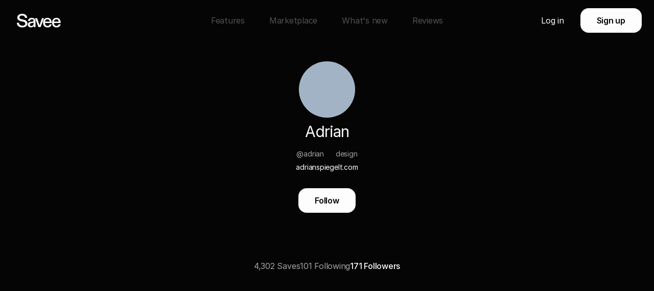

--- FILE ---
content_type: text/html; charset=utf-8
request_url: https://savee.com/adrian/followers/
body_size: 27381
content:
<!DOCTYPE html><html lang="en" class="theme-dark"><head><meta http-equiv="x-dns-prefetch-control" content="on"/><link rel="preconnect" href="https://st.savee-cdn.com/"/><link rel="preconnect" href="https://storage.savee.com/"/><link rel="preconnect" href="https://m.savee-cdn.com/"/><link rel="preconnect" href="https://dr.savee-cdn.com/"/><link rel="preconnect" href="https://dm.savee-cdn.com/"/><link rel="dns-prefetch" href="https://st.savee-cdn.com/"/><link rel="dns-prefetch" href="https://storage.savee.com/"/><link rel="dns-prefetch" href="https://m.savee-cdn.com/"/><link rel="dns-prefetch" href="https://dr.savee-cdn.com/"/><link rel="dns-prefetch" href="https://dm.savee-cdn.com/"/><meta charSet="utf-8"/><meta name="viewport" content="width=device-width, initial-scale=1.0, maximum-scale=1.0, user-scalable=no, viewport-fit=cover"/><meta name="author" content="Savee"/><meta name="pinterest" content="nopin"/><meta name="referrer" content="origin"/><meta name="application-name" content="Savee"/><meta name="msapplication-TileColor" content="#FFFFFF"/><meta name="msapplication-TileImage" content="https://st.savee-cdn.com/favicons/ms-icon-144x144.png"/><link rel="subresource" href=""/><link rel="chrome-webstore-item" href="https://chrome.google.com/webstore/detail/savee/hhefhkepfnmcgalemmofagaioeegonbc?hl=en-US"/><link rel="apple-touch-icon" sizes="57x57" href="https://st.savee-cdn.com/favicons/apple-icon-57x57.png"/><link rel="apple-touch-icon" sizes="60x60" href="https://st.savee-cdn.com/favicons/apple-icon-60x60.png"/><link rel="apple-touch-icon" sizes="72x72" href="https://st.savee-cdn.com/favicons/apple-icon-72x72.png"/><link rel="apple-touch-icon" sizes="76x76" href="https://st.savee-cdn.com/favicons/apple-icon-76x76.png"/><link rel="apple-touch-icon" sizes="114x114" href="https://st.savee-cdn.com/favicons/apple-icon-114x114.png"/><link rel="apple-touch-icon" sizes="120x120" href="https://st.savee-cdn.com/favicons/apple-icon-120x120.png"/><link rel="apple-touch-icon" sizes="144x144" href="https://st.savee-cdn.com/favicons/apple-icon-144x144.png"/><link rel="apple-touch-icon" sizes="152x152" href="https://st.savee-cdn.com/favicons/apple-icon-152x152.png"/><link rel="apple-touch-icon" sizes="180x180" href="https://st.savee-cdn.com/favicons/apple-icon-180x180.png"/><link rel="icon" type="image/png" sizes="192x192" href="https://st.savee-cdn.com/favicons/android-icon-192x192.png"/><link rel="icon" type="image/png" sizes="32x32" href="https://st.savee-cdn.com/favicons/favicon-32x32.png"/><link rel="icon" type="image/png" sizes="96x96" href="https://st.savee-cdn.com/favicons/favicon-96x96.png"/><link rel="icon" type="image/png" sizes="16x16" href="https://st.savee-cdn.com/favicons/favicon-16x16.png"/><link rel="manifest" href="https://st.savee-cdn.com/manifest.json"/><link rel="search" type="application/opensearchdescription+xml" href="https://st.savee-cdn.com/opensearch.xml" title="Savee"/><meta name="mobile-web-app-capable" content="yes"/><meta name="apple-mobile-web-app-capable" content="yes"/><meta property="fb:app_id" content="1789734151264131"/><meta property="og:site_name" content="Savee"/><meta property="og:type" name="og:type" content="website"/><meta property="twitter:card" name="twitter:card" content="summary_large_image"/><meta property="twitter:creator" name="twitter:creator" content="@saveeit"/><meta property="twitter:site" name="twitter:site" content="@saveeit"/><meta property="twitter:app:android" name="twitter:app:android" content="it.savee.app"/><meta property="twitter:app:id:ipad" name="twitter:app:id:ipad" content="1375238218" data-app="true"/><meta property="twitter:app:id:iphone" name="twitter:app:id:iphone" content="1375238218" data-app="true"/><meta property="og:description" name="og:description" content=""/><meta property="twitter:description" name="twitter:description" content=""/><meta name="keywords" content="inspiration,productivity,design tools,design,references,typography,photography,tech"/><meta name="description" content="The best way to save and share inspiration."/><link rel="canonical" href="https://savee.com/adrian/followers/"/><script type="application/ld+json">{"@context":"https://schema.org","@type":"WebPage","name":"Savee","url":"https://savee.com/adrian/followers/","description":"The best way to save and share inspiration.","image":{"@type":"ImageObject","url":"https://m.savee-cdn.com/img/default-og-image.jpg","width":1200,"height":630}}</script><link rel="canonical" href="https://savee.com/adrian/followers/"/><script type="application/ld+json">{"@context":"https://schema.org","@type":"WebPage","name":"Adrian – Savee","url":"https://savee.com/adrian/followers/","image":{"@type":"ImageObject","url":"https://savee.com/api/users/5972085647674e7d7cf58f36/og-image/","width":840,"height":442}}</script><meta property="og:image" name="og:image" content="https://savee.com/api/users/5972085647674e7d7cf58f36/og-image/?1768696018287"/><meta property="og:image:width" name="og:image:width" content="840"/><meta property="og:image:height" name="og:image:height" content="442"/><meta property="twitter:image" name="twitter:image" content="https://savee.com/api/users/5972085647674e7d7cf58f36/og-image/?1768696018287"/><meta property="twitter:image:width" name="twitter:image:width" content="840"/><meta property="twitter:image:height" name="twitter:image:height" content="442"/><link rel="canonical" href="https://savee.com/adrian/followers/"/><script type="application/ld+json">{"@context":"https://schema.org","@type":"WebPage","name":"Adrian – Savee","url":"https://savee.com/adrian/followers/","image":{"@type":"ImageObject","url":"https://savee.com/api/users/5972085647674e7d7cf58f36/og-image/","width":840,"height":442}}</script><meta property="og:title" name="og:title" content="Followers – Adrian – Savee"/><meta property="og:url" name="og:url" content="https://savee.com/adrian/followers/"/><meta property="twitter:title" name="twitter:title" content="Followers – Adrian – Savee"/><meta property="twitter:url" name="twitter:url" content="https://savee.com/adrian/followers/"/><title>Followers – Adrian – Savee</title><link rel="canonical" href="https://savee.com/adrian/followers/"/><script type="application/ld+json">{"@context":"https://schema.org","@type":"WebPage","name":"Followers – Adrian – Savee","url":"https://savee.com/adrian/followers/"}</script><meta name="next-head-count" content="70"/><link rel="preload" href="https://st.savee-cdn.com/_next/static/media/d7ec4488023f23c9-s.p.woff2" as="font" type="font/woff2" crossorigin="anonymous" data-next-font="size-adjust"/><link rel="preload" href="https://st.savee-cdn.com/_next/static/media/5c6aa5369a8a0d96-s.p.woff2" as="font" type="font/woff2" crossorigin="anonymous" data-next-font="size-adjust"/><link rel="preload" href="https://st.savee-cdn.com/_next/static/media/215cdc879241ee45-s.p.woff2" as="font" type="font/woff2" crossorigin="anonymous" data-next-font="size-adjust"/><link rel="preload" href="https://st.savee-cdn.com/_next/static/media/0f46fa4b957c2e32-s.p.woff2" as="font" type="font/woff2" crossorigin="anonymous" data-next-font="size-adjust"/><link rel="preload" href="https://st.savee-cdn.com/_next/static/media/3f5785a82acc645c-s.p.woff2" as="font" type="font/woff2" crossorigin="anonymous" data-next-font="size-adjust"/><link rel="preload" href="https://st.savee-cdn.com/_next/static/media/43301abbe7b829a6-s.p.woff2" as="font" type="font/woff2" crossorigin="anonymous" data-next-font="size-adjust"/><link rel="preload" href="https://st.savee-cdn.com/_next/static/media/34ba43c981b106ea-s.p.woff2" as="font" type="font/woff2" crossorigin="anonymous" data-next-font="size-adjust"/><link rel="preload" href="https://st.savee-cdn.com/_next/static/media/41e5ab752a8cad97-s.p.woff2" as="font" type="font/woff2" crossorigin="anonymous" data-next-font="size-adjust"/><link rel="preload" href="https://st.savee-cdn.com/_next/static/media/ea234620f9e86969-s.p.woff2" as="font" type="font/woff2" crossorigin="anonymous" data-next-font="size-adjust"/><link rel="preload" href="https://st.savee-cdn.com/_next/static/media/95439fb45e443721-s.p.woff2" as="font" type="font/woff2" crossorigin="anonymous" data-next-font="size-adjust"/><link rel="preload" href="https://st.savee-cdn.com/_next/static/media/dcdec2a3b347c841-s.p.woff2" as="font" type="font/woff2" crossorigin="anonymous" data-next-font="size-adjust"/><link rel="preload" href="https://st.savee-cdn.com/_next/static/media/47873655032f492f-s.p.woff2" as="font" type="font/woff2" crossorigin="anonymous" data-next-font="size-adjust"/><link rel="preload" href="https://st.savee-cdn.com/_next/static/css/4a8411c56fdce0ae.css" as="style"/><link rel="stylesheet" href="https://st.savee-cdn.com/_next/static/css/4a8411c56fdce0ae.css" data-n-g=""/><noscript data-n-css=""></noscript><script defer="" nomodule="" src="https://st.savee-cdn.com/_next/static/chunks/polyfills-42372ed130431b0a.js"></script><script src="https://st.savee-cdn.com/_next/static/chunks/webpack-d9cc43b1b4af0790.js" defer=""></script><script src="https://st.savee-cdn.com/_next/static/chunks/framework-14d7685a8a27950d.js" defer=""></script><script src="https://st.savee-cdn.com/_next/static/chunks/main-cdb73e37a2961eb2.js" defer=""></script><script src="https://st.savee-cdn.com/_next/static/chunks/pages/_app-72cf488a5d518390.js" defer=""></script><script src="https://st.savee-cdn.com/_next/static/chunks/pages/%5Busername%5D/followers-0241d1c06cb610b9.js" defer=""></script><script src="https://st.savee-cdn.com/_next/static/T6Fv2p4bx086FiYUGbylN/_buildManifest.js" defer=""></script><script src="https://st.savee-cdn.com/_next/static/T6Fv2p4bx086FiYUGbylN/_ssgManifest.js" defer=""></script></head><body><div id="__next"><main class="__className_75e052"><div class="h-nav-height bg-background px-6"></div><div class="z-index-nav fixed left-0 right-0 top-0"><div class="h-nav-height bg-background -sm:px-4 px-6"><div class="relative flex min-h-full items-center justify-between"><div class="flex h-full items-center"><a class="text-gray-50" href="/"><svg fill="currentColor" height="21" viewBox="0 0 66 21" width="66" class="-md:w-[100px] -md:h-6 -ml-2 h-7 w-[120px]"><path d="M8.74195 20.6964C3.86646 20.6964.870349 18.0544.679688 13.9143H3.81198C3.97541 16.6108 6.07268 18.1634 8.85089 18.1634 11.4657 18.1634 13.1816 17.0739 13.1816 15.1128 13.1816 13.4785 11.9015 12.6886 9.72249 12.2256L6.67191 11.5719C3.73027 10.9455 1.36062 9.2295 1.36062 6.26063 1.36062 3.01938 4.38397.731445 8.55128.731445 13.0182.731445 15.7147 3.12833 15.9326 6.7509H12.8003C12.6914 4.73534 11.1661 3.26452 8.44233 3.26452 6.1544 3.26452 4.43844 4.32678 4.43844 5.98825 4.43844 7.54078 5.63689 8.30343 7.70693 8.73923L11.0026 9.4474C13.9988 10.0739 16.2867 11.7353 16.2867 14.7859 16.2867 18.1361 13.5357 20.6964 8.74195 20.6964zM21.3414 20.6964C18.9445 20.6964 16.7927 19.1711 16.7927 16.6381 16.7927 13.8599 18.9717 12.7431 21.5592 12.389L23.9289 12.0349C24.9639 11.8988 25.318 11.5174 25.318 10.782 25.318 9.61082 24.3919 8.76647 22.9211 8.76647 21.1235 8.76647 20.1157 9.74701 20.034 11.2451H17.1468C17.283 8.65752 19.353 6.61471 22.7305 6.61471 26.3803 6.61471 28.1235 8.65752 28.1235 12.0349V20.2606H25.4814V19.6614C25.4814 19.2528 25.5087 18.8715 25.5359 18.463 24.855 19.7976 23.4659 20.6964 21.3414 20.6964zM21.9678 18.5719C23.9017 18.5719 25.3725 17.21 25.3725 15.1945V13.5058C25.1546 13.7781 24.6643 13.9416 23.8744 14.0777L22.3764 14.3774C20.8238 14.677 19.7071 15.2762 19.7071 16.5563 19.7071 17.8365 20.7149 18.5719 21.9678 18.5719zM32.4193 20.2606L27.4076 7.05051H30.4582L33.5905 16.175C33.8084 16.747 33.9173 17.1556 34.0535 17.6731 34.1897 17.1556 34.3259 16.747 34.5166 16.175L37.5944 7.05051H40.536L35.6061 20.2606H32.4193zM45.7435 20.6964C41.794 20.6964 39.1793 18.1906 39.1793 13.6147 39.1793 9.50187 41.903 6.61471 45.6345 6.61471 49.6112 6.61471 51.8719 9.39292 51.8719 13.6692V14.2684H42.0392C42.0937 16.8287 43.619 18.4902 45.7707 18.4902 47.296 18.4902 48.6306 17.7548 48.903 16.0661H51.7629C51.4906 18.5719 49.4205 20.6964 45.7435 20.6964zM48.903 12.2528C48.8758 10.1828 47.6501 8.76647 45.6073 8.76647 43.619 8.76647 42.2571 10.2645 42.0664 12.2528H48.903zM58.9249 20.6964C54.9754 20.6964 52.3607 18.1906 52.3607 13.6147 52.3607 9.50187 55.0844 6.61471 58.8159 6.61471 62.7926 6.61471 65.0533 9.39292 65.0533 13.6692V14.2684H55.2206C55.2751 16.8287 56.8003 18.4902 58.9521 18.4902 60.4774 18.4902 61.812 17.7548 62.0844 16.0661H64.9443C64.6719 18.5719 62.6019 20.6964 58.9249 20.6964zM62.0844 12.2528C62.0572 10.1828 60.8315 8.76647 58.7887 8.76647 56.8003 8.76647 55.4385 10.2645 55.2478 12.2528H62.0844z" fill="currentColor"/></svg></a></div><div class="-md:space-x-6 -sm:hidden absolute left-1/2 top-1/2 flex h-full -translate-x-1/2 -translate-y-1/2 items-center justify-center space-x-12 whitespace-nowrap"><a class="text-gray-600 hover:text-gray-300" href="/features/">Features</a><a class="text-gray-600 hover:text-gray-300" target="_blank" rel="noopener noreferrer" href="/marketplace/">Marketplace</a><a class="text-gray-600 hover:text-gray-300" target="_blank" rel="noopener noreferrer" href="https://inspire.savee.com/">What&#x27;s new</a><a class="text-gray-600 hover:text-gray-300" href="/reviews/">Reviews</a></div><div class="-md:space-x-0 -sm:hidden flex items-center justify-center space-x-8"><a class="text-primary -md:hidden" href="/login/">Log in</a><a class="duration-over relative m-0 box-border inline-flex h-auto cursor-pointer select-none overflow-visible whitespace-nowrap text-center align-middle no-underline outline-none transition-colors ease-out text-background bg-primary hover:bg-opacity-80 type-base py-4 px-8 rounded-2xl font-semibold leading-none" title="Sign up" href="/join/"><span class="flex-center w-full"><span class="-md:hidden block">Sign up</span><span class="-md:block hidden">Join</span></span></a></div><div class="-md:space-x-4 flex items-center justify-center space-x-8 sm:hidden"><a class="duration-over relative m-0 box-border inline-flex h-auto cursor-pointer select-none overflow-visible whitespace-nowrap text-center align-middle no-underline outline-none transition-colors ease-out text-background bg-primary hover:bg-opacity-80 type-base rounded-[16px] px-3 py-2.5 text-sm font-medium" title="Get started" href="/login/"><span class="flex-center w-full">Get started</span></a><button title="Menu" class="duration-over group relative flex flex-shrink-0 rounded-full transition-colors ease-out text-gray-200"><span class="absolute z-10 ml-[50%] mt-[50%] block translate-x-[-50%] translate-y-[-50%] rounded-full h-full min-h-[40px] w-full min-w-[40px] hover:bg-gray-50 hover:bg-opacity-10"></span><span class="flex-center relative flex min-h-full min-w-full"><svg fill="currentColor" height="24" viewBox="0 0 24 24" width="24" class="disabled relative min-h-[18px] min-w-[18px]"><path fill-rule="evenodd" clip-rule="evenodd" d="M2.25 16C2.25 15.5858 2.58579 15.25 3 15.25H20.3333C20.7475 15.25 21.0833 15.5858 21.0833 16 21.0833 16.4142 20.7475 16.75 20.3333 16.75H3C2.58579 16.75 2.25 16.4142 2.25 16zM2.25 8C2.25 7.58579 2.58579 7.25 3 7.25H20.3333C20.7475 7.25 21.0833 7.58579 21.0833 8 21.0833 8.41421 20.7475 8.75 20.3333 8.75H3C2.58579 8.75 2.25 8.41421 2.25 8z" fill="currentColor"/></svg></span></button></div></div></div></div><div class="flex-grow mx-[var(--page-margin)]"><div class="flex flex-col justify-between"><div class="relative z-10 mb-8 mt-10 flex flex-col items-start space-y-2.5"><div class="flex w-full flex-col items-center justify-center"><div class="relative mb-2 flex flex-row items-center justify-center"><div class="absolute -top-6 mr-[80vw] sm:hidden"><a class="text-primary relative z-10 flex h-10 w-10 items-center justify-center rounded-full align-middle" title="Open menu" href="/adrian/followers/#"><svg fill="currentColor" height="20" viewBox="0 0 20 20" width="20"><g opacity=".4" fill="currentColor"><path d="M1 3H19V4.875H1V3zM1 9.5625H19V11.4375H1V9.5625zM1 16.125H10 19V18H1V16.125z"/></g></svg></a></div><span class="transition-filter duration-over flex max-h-[128px] max-w-[128px] flex-shrink-0 opacity-100 ease-out group-hover:brightness-75 z-index-user-header-avatar border-background -mdp:w-24 relative w-[110px] rounded-full"><img src="https://dm.savee-cdn.com/user-avatar/original/5972085647674e7d7cf58f36-404789.jpg" class="bg-image-loading h-full w-full overflow-hidden rounded-full"/><span class="shadow-inner-1 absolute block h-full w-full rounded-full"></span></span></div><div class="-sm:mt-2 flex flex-col items-center space-y-2"><h1 class="justify-center text-center type-title relative mb-2 flex text-4xl font-normal"><span class="-lg:max-w-4xl inline-block text-balance"><div class="flex min-w-0 flex-row items-center"><span class="flex truncate break-words text-gray-50">Adrian</span></div></span></h1><div class="flex flex-wrap justify-center text-sm text-gray-400">@adrian<!-- -->      <!-- -->design</div><div class="mt-2 flex items-center text-sm text-gray-400"><a class="text-primary hover:text-muted group cursor-pointer transition-colors" href="http://adrianspiegelt.com" target="_blank" rel="noopener noreferrer">adrianspiegelt.com</a></div></div></div></div><div class="-md:mb-10 -sm:mb-0 mb-20 flex flex-col space-y-2"><div class="-sm:pb-10 flex justify-center space-x-3"><button title="Follow" class="duration-over relative m-0 box-border inline-flex h-auto cursor-pointer select-none overflow-visible whitespace-nowrap text-center align-middle no-underline outline-none transition-colors ease-out text-background bg-primary hover:bg-opacity-80 type-base py-4 px-8 rounded-2xl font-semibold leading-none"><span class="flex-center w-full">Follow</span></button></div></div></div></div><div class="flex-grow mx-[var(--page-margin)]"><div class="flex h-12 flex-wrap items-center justify-between mb-3"><div class="-sm:w-full pointer-events-auto absolute left-1/2 flex w-fit basis-full -translate-x-1/2 transform items-center justify-center"><ul class="-smp:min-h-[22px] relative flex min-h-[28px] break-normal [hyphens:initial] -smp:gap-x-4 h-auto gap-x-6"><li class="flex-center relative flex-grow"><div class=""><div class="duration-over transition-opacity ease-out"><a class="duration-over relative box-border block font-normal leading-none transition-colors ease-out type-base text-gray-400 hover:text-gray-200" title="4,302 Saves" href="https://savee.com/adrian/"><span class="-md:flex -md:flex-col -sm:type-label -md:items-center block"><span class="-smp:block">4,302</span> <!-- -->Saves</span></a></div></div></li><li class="flex-center relative flex-grow"><div class=""><div class="duration-over transition-opacity ease-out"><a class="duration-over relative box-border block font-normal leading-none transition-colors ease-out type-base text-gray-400 hover:text-gray-200" title="101 Following" href="https://savee.com/adrian/following/"><span class="-md:flex -md:flex-col -sm:type-label -md:items-center block"><span class="-smp:block">101</span> Following</span></a></div></div></li><li class="flex-center relative flex-grow disabled"><div class=""><div class="duration-over transition-opacity ease-out"><a class="duration-over relative box-border block leading-none transition-colors ease-out type-base hover:text-gray-200 text-primary font-medium" title="171 Followers" href="https://savee.com/adrian/followers/"><span class="-md:flex -md:flex-col -sm:type-label -md:items-center block"><span class="-smp:block">171</span> <!-- -->Followers</span></a></div></div></li></ul></div><div class="-sm:mt-12 -md:space-x-4 flex flex-auto items-center justify-end space-x-6"></div></div></div><div><div class="flex-grow mx-[var(--page-margin)] -sm:mr-[var(--page-margin)]"><div><div style="position:relative;box-sizing:border-box;height:0"></div><div></div><div style="position:relative;box-sizing:border-box;height:0"></div><div><div class="absolute h-[1px]"></div></div></div></div></div><div class="-sm:block pointer-events-none hidden h-20"></div></main></div><script id="__NEXT_DATA__" type="application/json">{"props":{"pageProps":{"initialReduxState":{"grid":{"isSorting":false,"isSortLoading":false,"isEditing":false,"isAreaSelecting":false,"selectedItemIDs":[],"sortingItemID":null},"ui":{"isGridSettingsOpen":false,"isNavOpen":false,"lockCount":0,"isLocked":false,"isGridDetailsInfoShown":false,"isGridUploadOpen":false,"isNotificationsOpen":false,"isMenuOpen":false,"grid_columns_ratio":0.5,"grid_spacing_ratio":0.75,"dark_mode":true,"fit_to_screen":true,"feed_banner_expanded":false,"modal_onboard_open":false,"viewport_name":null,"viewport_kind":"regular","current_page_grid_items":[],"detail_grid_items":[],"show_grid_controls":false,"skip_item_details":false,"items_sort_method":"custom","boards_sort_method":"custom","boards_list_method":"inline_thumbnail","comments_mode":"public","language":"en_US","muted":false,"search_input_query":"","search_mode":"regular","show_moderator_controls":false,"grid_layout_mode":"grid","sidebar_open_state":"closed","allow_asset_drop":true}}},"initialPHState":{"bootstrapData":{"distinctID":"fbde6040-f239-41ee-a55d-120284e6c2ca","isIdentifiedID":false}},"webpFallback":false,"avifFallback":false,"initialApolloState":{"ROOT_QUERY":{"__typename":"Query","auth":null,"userByUsername({\"username\":\"adrian\"})":{"__ref":"User:5972085647674e7d7cf58f36"},"userFollowers({\"userID\":\"5972085647674e7d7cf58f36\"})":{"__typename":"PaginatedResultUsers","items":[{"__ref":"User:5e0e10e5c90d461e6ee76aa0"},{"__ref":"User:67fe50ee3c9caf1fc65ec990"},{"__ref":"User:624eb31a23ca44d0693b1ae1"},{"__ref":"User:65d8db116c102bfb44fa1ee8"},{"__ref":"User:66c746967f7d052af6495887"},{"__ref":"User:646ea07b17f0680c24c29b2b"},{"__ref":"User:5f64e9fd5f3c423a72779828"},{"__ref":"User:652567485adf4fa676e84448"},{"__ref":"User:659d12b2079a071e913bdc05"},{"__ref":"User:647c65c17ce6c31df6c502bf"},{"__ref":"User:61f5c3bc7e88f5505d06799f"},{"__ref":"User:65b778f4ba8665c5682c1e6c"},{"__ref":"User:652639c6e863fa792bc33152"},{"__ref":"User:65af487593ae18a2a72665a8"},{"__ref":"User:61af620c9514b4ad999740da"},{"__ref":"User:597753817b584212cb1c7902"},{"__ref":"User:6598c890f1e72891206e7c92"},{"__ref":"User:62c8691e6167973bf7d3899f"},{"__ref":"User:657e15c917aa603166399153"},{"__ref":"User:62f89ed478869f0f9356422a"}],"pageInfo":{"__typename":"PaginatedResultPageInfo","nextCursor":"2023-12-19 07:26:55.077|658145bf533db5bea8a69445","isLimited":false}}},"User:5972085647674e7d7cf58f36":{"__typename":"User","_id":"5972085647674e7d7cf58f36","username":"adrian","name":"Adrian","role":"design","company":null,"website":"http://adrianspiegelt.com","instagram":"","twitter":"","url":"https://savee.com/adrian/","avatarURL":"https://dm.savee-cdn.com/user-avatar/original/5972085647674e7d7cf58f36-404789.jpg","ogImage":{"__typename":"OGImage","width":840,"height":442,"url":"https://savee.com/api/users/5972085647674e7d7cf58f36/og-image/"},"boards":[],"isPro":false,"itemsCount":4302,"boardsCount":0,"followingCount":101,"followersCount":171,"canFollow":true,"isFollowing":false,"isFollowingBack":false,"isInspo":false,"createdAt":"2017-07-21T13:57:42.510Z"},"Company:6232043a545c4831fc36225d":{"__typename":"Company","_id":"6232043a545c4831fc36225d","name":"Outloud","url":"https://savee.com/companies/outloud/"},"User:5e0e10e5c90d461e6ee76aa0":{"__typename":"User","_id":"5e0e10e5c90d461e6ee76aa0","name":"Martin Strba","url":"https://savee.com/m_strba/","username":"m_strba","role":"co-founder \u0026 Head of design","company":{"__ref":"Company:6232043a545c4831fc36225d"},"avatarURL":"https://dm.savee-cdn.com/user-avatar/original/5e0e10e5c90d461e6ee76aa0-409416.jpg","isPro":false,"canFollow":true,"isFollowing":false,"isFollowingBack":false,"items({\"limit\":16})":{"__typename":"PaginatedResultItems","items":[{"__ref":"Item:68ee377a3c9caf311ed7a4b9"},{"__ref":"Item:68ee37763c9caf311ed7ae49"},{"__ref":"Item:68e3d36d3c9caf2b5e7762fa"},{"__ref":"Item:68e3d3693c9caf2b5e7519f2"},{"__ref":"Item:68e3d3683c9caf2b5e73afb9"}]}},"Asset:68ed35b23c9caf311443254d":{"__typename":"Asset","_id":"68ed35b23c9caf311443254d","image":{"__typename":"AssetImage","thumbnail":"https://dr.savee-cdn.com/things/thumbnails/6/8/ed35b23c9caf311443254d.webp","preview":null,"original":"https://dr.savee-cdn.com/things/6/8/ed35b23c9caf311443254d.mp4","ratio":1,"width":1080,"height":1080},"isSaved":false,"itemsCount":5,"viewsCount":47,"colors":[{"__typename":"AssetColor","color":"#F2F2F2","amount":0.5617169640187656},{"__typename":"AssetColor","color":"#17161A","amount":0.42219526744533675}],"type":"video","ownBoards":[],"hasRelated":true},"Item:68ee377a3c9caf311ed7a4b9":{"__typename":"Item","_id":"68ee377a3c9caf311ed7a4b9","shortID":"l0Tz3sy","url":"https://savee.com/i/l0Tz3sy/","createdAt":"2025-10-14T11:43:54.194Z","name":"UGLYCASH","pageURL":"https://ugly.cash/","sourceDisplayURL":"ugly.cash","sourceURL":"https://savee.com/api/items/l0Tz3sy/source/","isPrivate":false,"isOwner":false,"user":{"__ref":"User:5e0e10e5c90d461e6ee76aa0"},"asset":{"__ref":"Asset:68ed35b23c9caf311443254d"}},"Asset:68ed34d43c9caf311436d2c2":{"__typename":"Asset","_id":"68ed34d43c9caf311436d2c2","image":{"__typename":"AssetImage","thumbnail":"https://dr.savee-cdn.com/things/thumbnails/6/8/ed34d43c9caf311436d2c2.webp","preview":null,"original":"https://dr.savee-cdn.com/things/6/8/ed34d43c9caf311436d2c2.png","ratio":2.3620309050772628,"width":906,"height":2140},"isSaved":false,"itemsCount":26,"viewsCount":227,"colors":[{"__typename":"AssetColor","color":"#F5F5F5","amount":0.5804783168251223},{"__typename":"AssetColor","color":"#332118","amount":0.403451330019683},{"__typename":"AssetColor","color":"#856052","amount":0.014936576413730862}],"type":"image","ownBoards":[],"hasRelated":true},"Item:68ee37763c9caf311ed7ae49":{"__typename":"Item","_id":"68ee37763c9caf311ed7ae49","shortID":"tXJ1OVZ","url":"https://savee.com/i/tXJ1OVZ/","createdAt":"2025-10-14T11:43:50.146Z","name":"Torch - Track Medical Records","pageURL":"https://torchapp.com/","sourceDisplayURL":"torchapp.com","sourceURL":"https://savee.com/api/items/tXJ1OVZ/source/","isPrivate":false,"isOwner":false,"user":{"__ref":"User:5e0e10e5c90d461e6ee76aa0"},"asset":{"__ref":"Asset:68ed34d43c9caf311436d2c2"}},"Asset:68dfcf993c9caf2909393f5e":{"__typename":"Asset","_id":"68dfcf993c9caf2909393f5e","image":{"__typename":"AssetImage","thumbnail":"https://dr.savee-cdn.com/things/thumbnails/6/8/dfcf993c9caf2909393f5e.webp","preview":null,"original":"https://dr.savee-cdn.com/things/6/8/dfcf993c9caf2909393f5e.mp4","ratio":1.25,"width":864,"height":1080},"isSaved":false,"itemsCount":51,"viewsCount":261,"colors":[{"__typename":"AssetColor","color":"#04040A","amount":0.8064677580806613},{"__typename":"AssetColor","color":"#E6E7E8","amount":0.1881881881881882}],"type":"video","ownBoards":[],"hasRelated":true},"Item:68e3d36d3c9caf2b5e7762fa":{"__typename":"Item","_id":"68e3d36d3c9caf2b5e7762fa","shortID":"s3GPgfC","url":"https://savee.com/i/s3GPgfC/","createdAt":"2025-10-06T14:34:21.407Z","name":"https","pageURL":"https://servd-ragged-edge.b-cdn.net/production/uploads/Case-studies/Solflare/Solflare_UISnack_Details_ReducedSize.mp4","sourceDisplayURL":"servd-ragged-edge.b-cdn.net","sourceURL":"https://savee.com/api/items/s3GPgfC/source/","isPrivate":false,"isOwner":false,"user":{"__ref":"User:5e0e10e5c90d461e6ee76aa0"},"asset":{"__ref":"Asset:68dfcf993c9caf2909393f5e"}},"Asset:68dd67973c9caf28697a37c3":{"__typename":"Asset","_id":"68dd67973c9caf28697a37c3","image":{"__typename":"AssetImage","thumbnail":"https://dr.savee-cdn.com/things/thumbnails/6/8/dd67973c9caf28697a37c3.webp","preview":null,"original":"https://dr.savee-cdn.com/things/6/8/dd67973c9caf28697a37c3.webp","ratio":1.25,"width":1440,"height":1800},"isSaved":false,"itemsCount":84,"viewsCount":904,"colors":[{"__typename":"AssetColor","color":"#DCE0E0","amount":0.6518639649597852},{"__typename":"AssetColor","color":"#2B2B33","amount":0.3442391174281655}],"type":"image","ownBoards":[],"hasRelated":true},"Item:68e3d3693c9caf2b5e7519f2":{"__typename":"Item","_id":"68e3d3693c9caf2b5e7519f2","shortID":"sWYe12I","url":"https://savee.com/i/sWYe12I/","createdAt":"2025-10-06T14:34:17.832Z","name":"Photo by CGS on October 01, 2025. Puede ser una imagen de flor, narciso y texto.","pageURL":"https://www.instagram.com/p/DPQ7tacEbCu/?img_index=2","sourceDisplayURL":"instagram.com","sourceURL":"https://savee.com/api/items/sWYe12I/source/","isPrivate":false,"isOwner":false,"user":{"__ref":"User:5e0e10e5c90d461e6ee76aa0"},"asset":{"__ref":"Asset:68dd67973c9caf28697a37c3"}},"Asset:68daf5643c9caf284770014a":{"__typename":"Asset","_id":"68daf5643c9caf284770014a","image":{"__typename":"AssetImage","thumbnail":"https://dr.savee-cdn.com/things/thumbnails/6/8/daf5643c9caf284770014a.webp","preview":null,"original":"https://dr.savee-cdn.com/things/6/8/daf5643c9caf284770014a.webp","ratio":1.2094995759117897,"width":1179,"height":1426},"isSaved":false,"itemsCount":74,"viewsCount":1039,"colors":[{"__typename":"AssetColor","color":"#C2BFBC","amount":0.4585491872272808},{"__typename":"AssetColor","color":"#3B3232","amount":0.4070714094595703},{"__typename":"AssetColor","color":"#5E5554","amount":0.06881227801133563},{"__typename":"AssetColor","color":"#7D7774","amount":0.061794576905923465}],"type":"image","ownBoards":[],"hasRelated":true},"Item:68e3d3683c9caf2b5e73afb9":{"__typename":"Item","_id":"68e3d3683c9caf2b5e73afb9","shortID":"iTCmRRi","url":"https://savee.com/i/iTCmRRi/","createdAt":"2025-10-06T14:34:16.683Z","name":"Photographed by @stephanglathe\nModel @franziskaspagl @modelwerk\nMake up and hair @kerstinhajdu @uschirabeagency assistant@studionicolegross \npostproduction @parkstudio \nagent @lottekratzer @boschtobanrap","pageURL":"https://www.instagram.com/p/DPMQOwBDNjA/?img_index=1","sourceDisplayURL":"instagram.com","sourceURL":"https://savee.com/api/items/iTCmRRi/source/","isPrivate":false,"isOwner":false,"user":{"__ref":"User:5e0e10e5c90d461e6ee76aa0"},"asset":{"__ref":"Asset:68daf5643c9caf284770014a"}},"User:67fe50ee3c9caf1fc65ec990":{"__typename":"User","_id":"67fe50ee3c9caf1fc65ec990","name":"hiplay","url":"https://savee.com/hiplay/","username":"hiplay","role":"","company":null,"avatarURL":"https://dm.savee-cdn.com/user-avatar/original/67fe50ee3c9caf1fc65ec990-114618.jpg","isPro":false,"canFollow":true,"isFollowing":false,"isFollowingBack":false,"items({\"limit\":16})":{"__typename":"PaginatedResultItems","items":[{"__ref":"Item:680b9db23c9caf214b7abe21"},{"__ref":"Item:68090a923c9caf213d87ab4d"},{"__ref":"Item:67fe54ba3c9caf1fc68d7fad"},{"__ref":"Item:67fe54b93c9caf1fc68d4f9a"},{"__ref":"Item:67fe54b83c9caf1fc68d2d4d"}]}},"Asset:64ad978d15d515899f1351aa":{"__typename":"Asset","_id":"64ad978d15d515899f1351aa","image":{"__typename":"AssetImage","thumbnail":"https://dr.savee-cdn.com/things/thumbnails/6/4/ad978d15d515899f1351aa.webp","preview":null,"original":"https://dr.savee-cdn.com/things/6/4/ad978d15d515899f1351aa.webp","ratio":1.251543209876543,"width":1296,"height":1622},"isSaved":false,"itemsCount":13,"viewsCount":459,"colors":[{"__typename":"AssetColor","color":"#FAFAFA","amount":0.9131954961876468},{"__typename":"AssetColor","color":"#282929","amount":0.07570545083257942}],"type":"image","ownBoards":[],"hasRelated":true},"Item:680b9db23c9caf214b7abe21":{"__typename":"Item","_id":"680b9db23c9caf214b7abe21","shortID":"dLxx0Gp","url":"https://savee.com/i/dLxx0Gp/","createdAt":"2025-04-25T14:35:30.898Z","name":"Koki - Ice cream scoop – Alessi USA Inc","pageURL":"https://us.alessi.com/products/koki-ice-cream-scoop?_pos=1\u0026_sid=9fa070592\u0026_ss=r","sourceDisplayURL":"us.alessi.com","sourceURL":"https://savee.com/api/items/dLxx0Gp/source/","isPrivate":false,"isOwner":false,"user":{"__ref":"User:67fe50ee3c9caf1fc65ec990"},"asset":{"__ref":"Asset:64ad978d15d515899f1351aa"}},"Asset:628f2b8930f9a6eee1b3534c":{"__typename":"Asset","_id":"628f2b8930f9a6eee1b3534c","image":{"__typename":"AssetImage","thumbnail":"https://dr.savee-cdn.com/things/thumbnails/6/2/8f2b8930f9a6eee1b3534c.webp","preview":null,"original":"https://dr.savee-cdn.com/things/6/2/8f2b8930f9a6eee1b3534c.webp","ratio":1,"width":1800,"height":1800},"isSaved":false,"itemsCount":5,"viewsCount":84,"colors":[{"__typename":"AssetColor","color":"#D9DBDE","amount":0.4943321375972803},{"__typename":"AssetColor","color":"#211F1F","amount":0.46999079940756744},{"__typename":"AssetColor","color":"#665F59","amount":0.016564542493553446},{"__typename":"AssetColor","color":"#736E67","amount":0.010193849538871983}],"type":"image","ownBoards":[],"hasRelated":true},"Item:68090a923c9caf213d87ab4d":{"__typename":"Item","_id":"68090a923c9caf213d87ab4d","shortID":"BGqeEQq","url":"https://savee.com/i/BGqeEQq/","createdAt":"2025-04-23T15:43:14.595Z","name":"Through the Mask","pageURL":"https://www.northeastshop.com/collections/books/products/through-the-mask","sourceDisplayURL":"northeastshop.com","sourceURL":"https://savee.com/api/items/BGqeEQq/source/","isPrivate":false,"isOwner":false,"user":{"__ref":"User:67fe50ee3c9caf1fc65ec990"},"asset":{"__ref":"Asset:628f2b8930f9a6eee1b3534c"}},"Asset:67fe54b93c9caf1fc68d5ed2":{"__typename":"Asset","_id":"67fe54b93c9caf1fc68d5ed2","image":{"__typename":"AssetImage","thumbnail":"https://dr.savee-cdn.com/things/thumbnails/6/7/fe54b93c9caf1fc68d5ed2.webp","preview":null,"original":"https://dr.savee-cdn.com/things/6/7/fe54b93c9caf1fc68d5ed2.webp","ratio":1.25,"width":640,"height":800},"isSaved":false,"itemsCount":2,"viewsCount":62,"colors":[{"__typename":"AssetColor","color":"#7A7A7A","amount":0.8209459787554763},{"__typename":"AssetColor","color":"#212121","amount":0.09280312162513121},{"__typename":"AssetColor","color":"#D9D9D9","amount":0.06554533216966303},{"__typename":"AssetColor","color":"#B5B5B5","amount":0.013565563109330476}],"type":"image","ownBoards":[],"hasRelated":true},"Item:67fe54ba3c9caf1fc68d7fad":{"__typename":"Item","_id":"67fe54ba3c9caf1fc68d7fad","shortID":"Ujilnzz","url":"https://savee.com/i/Ujilnzz/","createdAt":"2025-04-15T12:44:05.041Z","name":"L X I V (18)","pageURL":null,"sourceDisplayURL":null,"sourceURL":null,"isPrivate":false,"isOwner":false,"user":{"__ref":"User:67fe50ee3c9caf1fc65ec990"},"asset":{"__ref":"Asset:67fe54b93c9caf1fc68d5ed2"}},"Asset:67fe54b93c9caf1fc68d3548":{"__typename":"Asset","_id":"67fe54b93c9caf1fc68d3548","image":{"__typename":"AssetImage","thumbnail":"https://dr.savee-cdn.com/things/thumbnails/6/7/fe54b93c9caf1fc68d3548.webp","preview":null,"original":"https://dr.savee-cdn.com/things/6/7/fe54b93c9caf1fc68d3548.webp","ratio":0.75,"width":960,"height":720},"isSaved":false,"itemsCount":8,"viewsCount":112,"colors":[{"__typename":"AssetColor","color":"#242424","amount":0.43804613562324096},{"__typename":"AssetColor","color":"#D6D6D6","amount":0.3324732963859883},{"__typename":"AssetColor","color":"#ABABAB","amount":0.13314258638606263},{"__typename":"AssetColor","color":"#858585","amount":0.07246970990235255},{"__typename":"AssetColor","color":"#9C9C9C","amount":0.023868271702355507}],"type":"image","ownBoards":[],"hasRelated":true},"Item:67fe54b93c9caf1fc68d4f9a":{"__typename":"Item","_id":"67fe54b93c9caf1fc68d4f9a","shortID":"8Jfq5ei","url":"https://savee.com/i/8Jfq5ei/","createdAt":"2025-04-15T12:44:05.040Z","name":"L X I V (19)","pageURL":null,"sourceDisplayURL":null,"sourceURL":null,"isPrivate":false,"isOwner":false,"user":{"__ref":"User:67fe50ee3c9caf1fc65ec990"},"asset":{"__ref":"Asset:67fe54b93c9caf1fc68d3548"}},"Asset:67fe54b83c9caf1fc68d794b":{"__typename":"Asset","_id":"67fe54b83c9caf1fc68d794b","image":{"__typename":"AssetImage","thumbnail":"https://dr.savee-cdn.com/things/thumbnails/6/7/fe54b83c9caf1fc68d794b.webp","preview":null,"original":"https://dr.savee-cdn.com/things/6/7/fe54b83c9caf1fc68d794b.webp","ratio":1.4058106841611997,"width":1067,"height":1500},"isSaved":false,"itemsCount":3,"viewsCount":53,"colors":[{"__typename":"AssetColor","color":"#050505","amount":0.5546362235362053},{"__typename":"AssetColor","color":"#C4C4C4","amount":0.4380672042290447}],"type":"image","ownBoards":[],"hasRelated":true},"Item:67fe54b83c9caf1fc68d2d4d":{"__typename":"Item","_id":"67fe54b83c9caf1fc68d2d4d","shortID":"W_T1DeW","url":"https://savee.com/i/W_T1DeW/","createdAt":"2025-04-15T12:44:05.039Z","name":"L X I V (20)","pageURL":null,"sourceDisplayURL":null,"sourceURL":null,"isPrivate":false,"isOwner":false,"user":{"__ref":"User:67fe50ee3c9caf1fc65ec990"},"asset":{"__ref":"Asset:67fe54b83c9caf1fc68d794b"}},"User:624eb31a23ca44d0693b1ae1":{"__typename":"User","_id":"624eb31a23ca44d0693b1ae1","name":"Paula Elisabeth","url":"https://savee.com/paulasgarten/","username":"paulasgarten","role":null,"company":null,"avatarURL":"https://dm.savee-cdn.com/user-avatar/original/624eb31a23ca44d0693b1ae1-512013.jpg","isPro":false,"canFollow":true,"isFollowing":false,"isFollowingBack":false,"items({\"limit\":16})":{"__typename":"PaginatedResultItems","items":[{"__ref":"Item:677d87dd3c9caf197d947cfc"},{"__ref":"Item:6777086a3c9caf194af5a325"},{"__ref":"Item:676291b43c9caf18c7a51996"},{"__ref":"Item:651e67aef441ad8ea50fb315"},{"__ref":"Item:64ef12eb6f68d78e3b03ea39"}]}},"Asset:637f5aa3f766b11ec7188d68":{"__typename":"Asset","_id":"637f5aa3f766b11ec7188d68","image":{"__typename":"AssetImage","thumbnail":"https://dr.savee-cdn.com/things/thumbnails/6/3/7f5aa3f766b11ec7188d68.webp","preview":null,"original":"https://dr.savee-cdn.com/things/6/3/7f5aa3f766b11ec7188d68.png","ratio":0.7504690431519699,"width":1599,"height":1200},"isSaved":false,"itemsCount":8,"viewsCount":46,"colors":[{"__typename":"AssetColor","color":"#1C1C1B","amount":0.5728261120140462},{"__typename":"AssetColor","color":"#DCE0A6","amount":0.4257669874801305}],"type":"image","ownBoards":[],"hasRelated":true},"Item:677d87dd3c9caf197d947cfc":{"__typename":"Item","_id":"677d87dd3c9caf197d947cfc","shortID":"tMQa6wU","url":"https://savee.com/i/tMQa6wU/","createdAt":"2025-01-07T20:00:29.443Z","name":"Untitled","pageURL":"https://dribbble.com/shots/14043989-Its-hot/attachments/5662068?mode=media","sourceDisplayURL":"dribbble.com","sourceURL":"https://savee.com/api/items/tMQa6wU/source/","isPrivate":false,"isOwner":false,"user":{"__ref":"User:624eb31a23ca44d0693b1ae1"},"asset":{"__ref":"Asset:637f5aa3f766b11ec7188d68"}},"Asset:67501eb83c9caf1566c65e51":{"__typename":"Asset","_id":"67501eb83c9caf1566c65e51","image":{"__typename":"AssetImage","thumbnail":"https://dr.savee-cdn.com/things/thumbnails/6/7/501eb83c9caf1566c65e51.webp","preview":null,"original":"https://dr.savee-cdn.com/things/6/7/501eb83c9caf1566c65e51.mp4","ratio":0.75,"width":1440,"height":1080},"isSaved":false,"itemsCount":190,"viewsCount":2124,"colors":[{"__typename":"AssetColor","color":"#E8E8E8","amount":0.48706556333977113},{"__typename":"AssetColor","color":"#212129","amount":0.2547760062763924},{"__typename":"AssetColor","color":"#8C5F5F","amount":0.24386884009638243},{"__typename":"AssetColor","color":"#99856D","amount":0.014234246308682152}],"type":"video","ownBoards":[],"hasRelated":true},"Item:6777086a3c9caf194af5a325":{"__typename":"Item","_id":"6777086a3c9caf194af5a325","shortID":"nWBGgAJ","url":"https://savee.com/i/nWBGgAJ/","createdAt":"2025-01-02T21:43:06.440Z","name":"Social Media Inspiration by Alena Orlova for Geex Arts on Dribbble","pageURL":"https://dribbble.com/shots/25283148-Social-Media-Inspiration","sourceDisplayURL":"dribbble.com","sourceURL":"https://savee.com/api/items/nWBGgAJ/source/","isPrivate":false,"isOwner":false,"user":{"__ref":"User:624eb31a23ca44d0693b1ae1"},"asset":{"__ref":"Asset:67501eb83c9caf1566c65e51"}},"Asset:613878d8f5a4e93faf49d602":{"__typename":"Asset","_id":"613878d8f5a4e93faf49d602","image":{"__typename":"AssetImage","thumbnail":"https://dr.savee-cdn.com/things/thumbnails/6/1/3878d8f5a4e93faf49d602.webp","preview":null,"original":"https://dr.savee-cdn.com/things/6/1/3878d8f5a4e93faf49d602.webp","ratio":0.6141666666666666,"width":2400,"height":1474},"isSaved":false,"itemsCount":70,"viewsCount":6179,"colors":[{"__typename":"AssetColor","color":"#272913","amount":0.5823243498476425},{"__typename":"AssetColor","color":"#BA9177","amount":0.21830706237324624},{"__typename":"AssetColor","color":"#45D965","amount":0.14557991985215257},{"__typename":"AssetColor","color":"#497532","amount":0.04874965341450349}],"type":"image","ownBoards":[],"hasRelated":true},"Item:676291b43c9caf18c7a51996":{"__typename":"Item","_id":"676291b43c9caf18c7a51996","shortID":"mmPA92h","url":"https://savee.com/i/mmPA92h/","createdAt":"2024-12-18T09:11:16.287Z","name":"Visual cult","pageURL":null,"sourceDisplayURL":null,"sourceURL":null,"isPrivate":false,"isOwner":false,"user":{"__ref":"User:624eb31a23ca44d0693b1ae1"},"asset":{"__ref":"Asset:613878d8f5a4e93faf49d602"}},"Asset:651ba52c3805a3b1d54637c7":{"__typename":"Asset","_id":"651ba52c3805a3b1d54637c7","image":{"__typename":"AssetImage","thumbnail":"https://dr.savee-cdn.com/things/thumbnails/6/5/1ba52c3805a3b1d54637c7.webp","preview":null,"original":"https://dr.savee-cdn.com/things/6/5/1ba52c3805a3b1d54637c7.webp","ratio":1.25,"width":864,"height":1080},"isSaved":false,"itemsCount":566,"viewsCount":7934,"colors":[{"__typename":"AssetColor","color":"#4F2A0E","amount":0.8749558105803805},{"__typename":"AssetColor","color":"#6BBCE8","amount":0.079917405397034},{"__typename":"AssetColor","color":"#6186AB","amount":0.03286550193611413},{"__typename":"AssetColor","color":"#6B6B66","amount":0.01220817874486142}],"type":"image","ownBoards":[],"hasRelated":true},"Item:651e67aef441ad8ea50fb315":{"__typename":"Item","_id":"651e67aef441ad8ea50fb315","shortID":"nXNwIE4","url":"https://savee.com/i/nXNwIE4/","createdAt":"2023-10-05T07:37:18.495Z","name":"655c5832ba1bf3c84bddd683f6abd70008750a0d.jpg (864×1080)","pageURL":"https://64.media.tumblr.com/b7d4a1720434d7ff923592b33af6802d/f9a7dbc7ec2484c1-5a/s1280x1920/655c5832ba1bf3c84bddd683f6abd70008750a0d.jpg","sourceDisplayURL":"64.media.tumblr.com","sourceURL":"https://savee.com/api/items/nXNwIE4/source/","isPrivate":false,"isOwner":false,"user":{"__ref":"User:624eb31a23ca44d0693b1ae1"},"asset":{"__ref":"Asset:651ba52c3805a3b1d54637c7"}},"Asset:64e8f6aeab4a66bf55411764":{"__typename":"Asset","_id":"64e8f6aeab4a66bf55411764","image":{"__typename":"AssetImage","thumbnail":"https://dr.savee-cdn.com/things/thumbnails/6/4/e8f6aeab4a66bf55411764.webp","preview":null,"original":"https://dr.savee-cdn.com/things/6/4/e8f6aeab4a66bf55411764.webp","ratio":0.6044921875,"width":2048,"height":1238},"isSaved":false,"itemsCount":1378,"viewsCount":15690,"colors":[{"__typename":"AssetColor","color":"#050505","amount":0.5244463932735994},{"__typename":"AssetColor","color":"#F2F2F2","amount":0.46308199949871304}],"type":"image","ownBoards":[],"hasRelated":true},"Item:64ef12eb6f68d78e3b03ea39":{"__typename":"Item","_id":"64ef12eb6f68d78e3b03ea39","shortID":"D23bDiO","url":"https://savee.com/i/D23bDiO/","createdAt":"2023-08-30T09:59:07.329Z","name":"Today / Me","pageURL":"https://feedly.com/i/my","sourceDisplayURL":"feedly.com","sourceURL":"https://savee.com/api/items/D23bDiO/source/","isPrivate":false,"isOwner":false,"user":{"__ref":"User:624eb31a23ca44d0693b1ae1"},"asset":{"__ref":"Asset:64e8f6aeab4a66bf55411764"}},"User:65d8db116c102bfb44fa1ee8":{"__typename":"User","_id":"65d8db116c102bfb44fa1ee8","name":"Renato Souza","url":"https://savee.com/renatosouza/","username":"renatosouza","role":"Product Designer","company":null,"avatarURL":"https://dm.savee-cdn.com/user-avatar/original/65d8db116c102bfb44fa1ee8-462177.jpg","isPro":false,"canFollow":true,"isFollowing":false,"isFollowingBack":false,"items({\"limit\":16})":{"__typename":"PaginatedResultItems","items":[{"__ref":"Item:67f5b2823c9caf1f8d27ab85"},{"__ref":"Item:67eb0e8d3c9caf1f2daf687b"},{"__ref":"Item:67eb0e663c9caf1f2dad30aa"},{"__ref":"Item:67e5e94a3c9caf1ed2aba994"},{"__ref":"Item:67e5d7073c9caf1ed0d77c7a"}]}},"Asset:668c249caedcd83c68313ac5":{"__typename":"Asset","_id":"668c249caedcd83c68313ac5","image":{"__typename":"AssetImage","thumbnail":"https://dr.savee-cdn.com/things/thumbnails/6/6/8c249caedcd83c68313ac5.webp","preview":null,"original":"https://dr.savee-cdn.com/things/6/6/8c249caedcd83c68313ac5.webp","ratio":0.5625,"width":2400,"height":1350},"isSaved":false,"itemsCount":32,"viewsCount":639,"colors":[{"__typename":"AssetColor","color":"#F2F3F5","amount":0.5080023641581186},{"__typename":"AssetColor","color":"#464B4F","amount":0.48909964046715454}],"type":"image","ownBoards":[],"hasRelated":true},"Item:67f5b2823c9caf1f8d27ab85":{"__typename":"Item","_id":"67f5b2823c9caf1f8d27ab85","shortID":"Y_if-ly","url":"https://savee.com/i/Y_if-ly/","createdAt":"2025-04-08T23:34:26.728Z","name":"GR6OAdGXEAAza3w","pageURL":null,"sourceDisplayURL":null,"sourceURL":null,"isPrivate":false,"isOwner":false,"user":{"__ref":"User:65d8db116c102bfb44fa1ee8"},"asset":{"__ref":"Asset:668c249caedcd83c68313ac5"}},"Asset:67d9c2283c9caf1d469a7b2f":{"__typename":"Asset","_id":"67d9c2283c9caf1d469a7b2f","image":{"__typename":"AssetImage","thumbnail":"https://dr.savee-cdn.com/things/thumbnails/6/7/d9c2283c9caf1d469a7b2f.webp","preview":null,"original":"https://dr.savee-cdn.com/things/6/7/d9c2283c9caf1d469a7b2f.webp","ratio":1.41375,"width":800,"height":1131},"isSaved":false,"itemsCount":24,"viewsCount":247,"colors":[{"__typename":"AssetColor","color":"#EDDAA8","amount":0.5632768738626104},{"__typename":"AssetColor","color":"#301909","amount":0.3515029231542266},{"__typename":"AssetColor","color":"#994E1C","amount":0.0645536117161242},{"__typename":"AssetColor","color":"#A39C7A","amount":0.020648541236035337}],"type":"image","ownBoards":[],"hasRelated":true},"Item:67eb0e8d3c9caf1f2daf687b":{"__typename":"Item","_id":"67eb0e8d3c9caf1f2daf687b","shortID":"lAEiLnY","url":"https://savee.com/i/lAEiLnY/","createdAt":"2025-03-31T21:52:13.570Z","name":"Não foi fornecido texto alternativo para esta imagem","pageURL":"https://www.linkedin.com/feed/","sourceDisplayURL":"linkedin.com","sourceURL":"https://savee.com/api/items/lAEiLnY/source/","isPrivate":false,"isOwner":false,"user":{"__ref":"User:65d8db116c102bfb44fa1ee8"},"asset":{"__ref":"Asset:67d9c2283c9caf1d469a7b2f"}},"Asset:67d295683c9caf1cff269b9e":{"__typename":"Asset","_id":"67d295683c9caf1cff269b9e","image":{"__typename":"AssetImage","thumbnail":"https://dr.savee-cdn.com/things/thumbnails/6/7/d295683c9caf1cff269b9e.webp","preview":null,"original":"https://dr.savee-cdn.com/things/6/7/d295683c9caf1cff269b9e.png","ratio":0.75,"width":752,"height":564},"isSaved":false,"itemsCount":16,"viewsCount":180,"colors":[{"__typename":"AssetColor","color":"#D2D6D6","amount":0.7113130216935649},{"__typename":"AssetColor","color":"#303634","amount":0.23972902406100377},{"__typename":"AssetColor","color":"#748087","amount":0.021320185937864028},{"__typename":"AssetColor","color":"#6E4D37","amount":0.020291522421216752}],"type":"image","ownBoards":[],"hasRelated":true},"Item:67eb0e663c9caf1f2dad30aa":{"__typename":"Item","_id":"67eb0e663c9caf1f2dad30aa","shortID":"tCYFSGM","url":"https://savee.com/i/tCYFSGM/","createdAt":"2025-03-31T21:51:34.867Z","name":"Horizon Bay Resort - Hotel Website Design by Plainthing UI for Plainthing Studio on Dribbble","pageURL":"https://dribbble.com/shots/25757859-Horizon-Bay-Resort-Hotel-Website-Design","sourceDisplayURL":"dribbble.com","sourceURL":"https://savee.com/api/items/tCYFSGM/source/","isPrivate":false,"isOwner":false,"user":{"__ref":"User:65d8db116c102bfb44fa1ee8"},"asset":{"__ref":"Asset:67d295683c9caf1cff269b9e"}},"Asset:667db94cd163e29370e26606":{"__typename":"Asset","_id":"667db94cd163e29370e26606","image":{"__typename":"AssetImage","thumbnail":"https://dr.savee-cdn.com/things/thumbnails/6/6/7db94cd163e29370e26606.webp","preview":null,"original":"https://dr.savee-cdn.com/things/6/6/7db94cd163e29370e26606.mp4","ratio":0.75,"width":1440,"height":1080},"isSaved":false,"itemsCount":84,"viewsCount":1210,"colors":[{"__typename":"AssetColor","color":"#C43B16","amount":0.4582431886799157},{"__typename":"AssetColor","color":"#23152B","amount":0.41455744805233186},{"__typename":"AssetColor","color":"#DEB659","amount":0.08063075715510451},{"__typename":"AssetColor","color":"#660E27","amount":0.0450668142722232}],"type":"video","ownBoards":[],"hasRelated":true},"Item:67e5e94a3c9caf1ed2aba994":{"__typename":"Item","_id":"67e5e94a3c9caf1ed2aba994","shortID":"GzGNv94","url":"https://savee.com/i/GzGNv94/","createdAt":"2025-03-28T00:11:54.884Z","name":"original-da905d53d4faedb6ca280c5e7b310ab5","pageURL":"https://dribbble.com/kedavra","sourceDisplayURL":"dribbble.com","sourceURL":"https://savee.com/api/items/GzGNv94/source/","isPrivate":false,"isOwner":false,"user":{"__ref":"User:65d8db116c102bfb44fa1ee8"},"asset":{"__ref":"Asset:667db94cd163e29370e26606"}},"Asset:6712940c3c9caf26358f0b4a":{"__typename":"Asset","_id":"6712940c3c9caf26358f0b4a","image":{"__typename":"AssetImage","thumbnail":"https://dr.savee-cdn.com/things/thumbnails/6/7/12940c3c9caf26358f0b4a.webp","preview":null,"original":"https://dr.savee-cdn.com/things/6/7/12940c3c9caf26358f0b4a.webp","ratio":1,"width":2400,"height":2400},"isSaved":false,"itemsCount":11,"viewsCount":225,"colors":[{"__typename":"AssetColor","color":"#FAFAFA","amount":0.5502607845099119},{"__typename":"AssetColor","color":"#1C1D1F","amount":0.44472242014938584}],"type":"image","ownBoards":[],"hasRelated":true},"Item:67e5d7073c9caf1ed0d77c7a":{"__typename":"Item","_id":"67e5d7073c9caf1ed0d77c7a","shortID":"xdy7K07","url":"https://savee.com/i/xdy7K07/","createdAt":"2025-03-27T22:53:59.577Z","name":"Imagem","pageURL":"https://twitter.com/sekachov/status/1846944607869063292/photo/2","sourceDisplayURL":"twitter.com","sourceURL":"https://savee.com/api/items/xdy7K07/source/","isPrivate":false,"isOwner":false,"user":{"__ref":"User:65d8db116c102bfb44fa1ee8"},"asset":{"__ref":"Asset:6712940c3c9caf26358f0b4a"}},"User:66c746967f7d052af6495887":{"__typename":"User","_id":"66c746967f7d052af6495887","name":"Dania Ferrer","url":"https://savee.com/satidah_88/","username":"satidah_88","role":null,"company":null,"avatarURL":"https://m.savee-cdn.com/img/default-avatar-3.jpg","isPro":false,"canFollow":true,"isFollowing":false,"isFollowingBack":false,"items({\"limit\":16})":{"__typename":"PaginatedResultItems","items":[{"__ref":"Item:695e549b3c9caf33a763357f"},{"__ref":"Item:68d0169d3c9caf27f9f66f4d"},{"__ref":"Item:66cee8247845bd18853608f1"},{"__ref":"Item:66cea5ab734dbe8e37ecae11"},{"__ref":"Item:66cd9f307d377a4487aeb136"}]}},"Asset:695e549b3c9caf33a763acfa":{"__typename":"Asset","_id":"695e549b3c9caf33a763acfa","image":{"__typename":"AssetImage","thumbnail":"https://dr.savee-cdn.com/things/thumbnails/6/9/5e549b3c9caf33a763acfa.webp","preview":null,"original":"https://dr.savee-cdn.com/things/6/9/5e549b3c9caf33a763acfa.webp","ratio":1,"width":256,"height":256},"isSaved":false,"itemsCount":1,"viewsCount":2,"colors":[{"__typename":"AssetColor","color":"#D1C0B8","amount":0.5735466051135937},{"__typename":"AssetColor","color":"#1C2D33","amount":0.24376415839533586},{"__typename":"AssetColor","color":"#4F332A","amount":0.1216940975116744},{"__typename":"AssetColor","color":"#6B5346","amount":0.03223831268950152},{"__typename":"AssetColor","color":"#73615B","amount":0.028756826289894535}],"type":"image","ownBoards":[],"hasRelated":true},"Item:695e549b3c9caf33a763357f":{"__typename":"Item","_id":"695e549b3c9caf33a763357f","shortID":"XQ6HFU-","url":"https://savee.com/i/XQ6HFU-/","createdAt":"2026-01-07T12:41:59.998Z","name":"Hunt St hiring Graphic Designer and Video Editor - (011 - 0477) in Philippines | LinkedIn","pageURL":"https://www.linkedin.com/jobs/view/4358102894/","sourceDisplayURL":"linkedin.com","sourceURL":"https://savee.com/api/items/XQ6HFU-/source/","isPrivate":false,"isOwner":false,"user":{"__ref":"User:66c746967f7d052af6495887"},"asset":{"__ref":"Asset:695e549b3c9caf33a763acfa"}},"Asset:671940b43c9caf1d61b2cbc2":{"__typename":"Asset","_id":"671940b43c9caf1d61b2cbc2","image":{"__typename":"AssetImage","thumbnail":"https://dr.savee-cdn.com/things/thumbnails/6/7/1940b43c9caf1d61b2cbc2.webp","preview":null,"original":"https://dr.savee-cdn.com/things/6/7/1940b43c9caf1d61b2cbc2.webp","ratio":1.4285714285714286,"width":896,"height":1280},"isSaved":false,"itemsCount":48,"viewsCount":435,"colors":[{"__typename":"AssetColor","color":"#A5D1C2","amount":0.5450467507831309},{"__typename":"AssetColor","color":"#C46B3B","amount":0.3911832234209105},{"__typename":"AssetColor","color":"#E8D3BE","amount":0.06289641421056864}],"type":"image","ownBoards":[],"hasRelated":true},"Item:68d0169d3c9caf27f9f66f4d":{"__typename":"Item","_id":"68d0169d3c9caf27f9f66f4d","shortID":"4iKbKN1","url":"https://savee.com/i/4iKbKN1/","createdAt":"2025-09-21T15:15:41.033Z","name":"Visual Electric - AI image generator","pageURL":"https://visualelectric.com/image/416272f1-381e-48c3-bfc0-19da215ec7ae","sourceDisplayURL":"visualelectric.com","sourceURL":"https://savee.com/api/items/4iKbKN1/source/","isPrivate":false,"isOwner":false,"user":{"__ref":"User:66c746967f7d052af6495887"},"asset":{"__ref":"Asset:671940b43c9caf1d61b2cbc2"}},"Asset:66bbc99665ccb74742209804":{"__typename":"Asset","_id":"66bbc99665ccb74742209804","image":{"__typename":"AssetImage","thumbnail":"https://dr.savee-cdn.com/things/thumbnails/6/6/bbc99665ccb74742209804.webp","preview":null,"original":"https://dr.savee-cdn.com/things/6/6/bbc99665ccb74742209804.webp","ratio":1.25,"width":1440,"height":1800},"isSaved":false,"itemsCount":15,"viewsCount":305,"colors":[{"__typename":"AssetColor","color":"#DEDFE0","amount":0.5381289029719803},{"__typename":"AssetColor","color":"#403A2D","amount":0.3367154549516658},{"__typename":"AssetColor","color":"#75584B","amount":0.10384766284861101},{"__typename":"AssetColor","color":"#997A67","amount":0.012158472923046743}],"type":"image","ownBoards":[],"hasRelated":true},"Item:66cee8247845bd18853608f1":{"__typename":"Item","_id":"66cee8247845bd18853608f1","shortID":"nDM_SAM","url":"https://savee.com/i/nDM_SAM/","createdAt":"2024-08-28T09:04:36.300Z","name":"Photo shared by Supreme on August 13, 2024 tagging @feliciathegoat, and @luisperezdop. May be an image of 1 person and text.","pageURL":"https://www.instagram.com/p/C-nUWVfOld6/?img_index=1","sourceDisplayURL":"instagram.com","sourceURL":"https://savee.com/api/items/nDM_SAM/source/","isPrivate":false,"isOwner":false,"user":{"__ref":"User:66c746967f7d052af6495887"},"asset":{"__ref":"Asset:66bbc99665ccb74742209804"}},"Asset:66c2972b6f61fb82f6946e79":{"__typename":"Asset","_id":"66c2972b6f61fb82f6946e79","image":{"__typename":"AssetImage","thumbnail":"https://dr.savee-cdn.com/things/thumbnails/6/6/c2972b6f61fb82f6946e79.webp","preview":null,"original":"https://dr.savee-cdn.com/things/6/6/c2972b6f61fb82f6946e79.webp","ratio":1.3229571984435797,"width":771,"height":1020},"isSaved":false,"itemsCount":8,"viewsCount":262,"colors":[{"__typename":"AssetColor","color":"#D1D1D1","amount":0.4452963366802937},{"__typename":"AssetColor","color":"#333333","amount":0.40389791717645707},{"__typename":"AssetColor","color":"#999999","amount":0.09669175166393298},{"__typename":"AssetColor","color":"#7D7D7D","amount":0.030762365899757404},{"__typename":"AssetColor","color":"#8C8C8C","amount":0.023351628579558855}],"type":"image","ownBoards":[],"hasRelated":true},"Item:66cea5ab734dbe8e37ecae11":{"__typename":"Item","_id":"66cea5ab734dbe8e37ecae11","shortID":"8H5wJxN","url":"https://savee.com/i/8H5wJxN/","createdAt":"2024-08-28T04:20:59.771Z","name":"113AD890-ACA0-49B8-9C9F-B0A67FD69446_1_105_c","pageURL":null,"sourceDisplayURL":null,"sourceURL":null,"isPrivate":false,"isOwner":false,"user":{"__ref":"User:66c746967f7d052af6495887"},"asset":{"__ref":"Asset:66c2972b6f61fb82f6946e79"}},"Asset:66cc8fa5edfba741fded423f":{"__typename":"Asset","_id":"66cc8fa5edfba741fded423f","image":{"__typename":"AssetImage","thumbnail":"https://dr.savee-cdn.com/things/thumbnails/6/6/cc8fa5edfba741fded423f.webp","preview":null,"original":"https://dr.savee-cdn.com/things/6/6/cc8fa5edfba741fded423f.webp","ratio":1.25,"width":1080,"height":1350},"isSaved":false,"itemsCount":12,"viewsCount":231,"colors":[{"__typename":"AssetColor","color":"#BAC2CF","amount":0.46001552159910286},{"__typename":"AssetColor","color":"#17161C","amount":0.4023429387285004},{"__typename":"AssetColor","color":"#838D9E","amount":0.08845414616580369},{"__typename":"AssetColor","color":"#676A78","amount":0.0485511908073001}],"type":"image","ownBoards":[],"hasRelated":true},"Item:66cd9f307d377a4487aeb136":{"__typename":"Item","_id":"66cd9f307d377a4487aeb136","shortID":"87G9WsZ","url":"https://savee.com/i/87G9WsZ/","createdAt":"2024-08-27T09:41:04.684Z","name":"https","pageURL":"https://www.instagram.com/p/C_IgwYfPZTc/","sourceDisplayURL":"instagram.com","sourceURL":"https://savee.com/api/items/87G9WsZ/source/","isPrivate":false,"isOwner":false,"user":{"__ref":"User:66c746967f7d052af6495887"},"asset":{"__ref":"Asset:66cc8fa5edfba741fded423f"}},"User:646ea07b17f0680c24c29b2b":{"__typename":"User","_id":"646ea07b17f0680c24c29b2b","name":"Dustin Casteel","url":"https://savee.com/dusty/","username":"dusty","role":"","company":null,"avatarURL":"https://dm.savee-cdn.com/user-avatar/original/646ea07b17f0680c24c29b2b-205831.jpg","isPro":true,"canFollow":true,"isFollowing":false,"isFollowingBack":false,"items({\"limit\":16})":{"__typename":"PaginatedResultItems","items":[{"__ref":"Item:696af4873c9caf33e7a6d25c"},{"__ref":"Item:695fc6fd3c9caf33b0ca0a24"},{"__ref":"Item:695fc6f53c9caf33b0caabee"},{"__ref":"Item:695fc6c43c9caf33b0c96198"},{"__ref":"Item:695fc6bf3c9caf33b0c931ab"}]}},"Asset:59669c59ce6f726991367544":{"__typename":"Asset","_id":"59669c59ce6f726991367544","image":{"__typename":"AssetImage","thumbnail":"https://dr.savee-cdn.com/things/thumbnails/5/9/7a3421d268533eaf78afd2.webp","preview":null,"original":"https://dr.savee-cdn.com/things/5/9/7a3421d268533eaf78afd2.webp","ratio":1.310843373493976,"width":415,"height":544},"isSaved":false,"itemsCount":43,"viewsCount":406,"colors":[{"__typename":"AssetColor","color":"#9C3521","amount":0.8938797935325614},{"__typename":"AssetColor","color":"#3B271C","amount":0.10293610294080215}],"type":"image","ownBoards":[],"hasRelated":true},"Item:696af4873c9caf33e7a6d25c":{"__typename":"Item","_id":"696af4873c9caf33e7a6d25c","shortID":"DSrVT-n","url":"https://savee.com/i/DSrVT-n/","createdAt":"2026-01-17T02:31:35.405Z","name":"40041206pe.jpg","pageURL":"https://www.are.na/block/342593","sourceDisplayURL":"are.na","sourceURL":"https://savee.com/api/items/DSrVT-n/source/","isPrivate":false,"isOwner":false,"user":{"__ref":"User:646ea07b17f0680c24c29b2b"},"asset":{"__ref":"Asset:59669c59ce6f726991367544"}},"Asset:64ea3c655ff01133f80af9f5":{"__typename":"Asset","_id":"64ea3c655ff01133f80af9f5","image":{"__typename":"AssetImage","thumbnail":"https://dr.savee-cdn.com/things/thumbnails/6/4/ea3c655ff01133f80af9f5.webp","preview":null,"original":"https://dr.savee-cdn.com/things/6/4/ea3c655ff01133f80af9f5.webp","ratio":1,"width":720,"height":720},"isSaved":false,"itemsCount":8,"viewsCount":53,"colors":[{"__typename":"AssetColor","color":"#B8BBC2","amount":0.7088064634823991},{"__typename":"AssetColor","color":"#2A2B33","amount":0.2774500688006683},{"__typename":"AssetColor","color":"#6C6E75","amount":0.011982132102136528}],"type":"image","ownBoards":[],"hasRelated":true},"Item:695fc6fd3c9caf33b0ca0a24":{"__typename":"Item","_id":"695fc6fd3c9caf33b0ca0a24","shortID":"g_aS6L_","url":"https://savee.com/i/g_aS6L_/","createdAt":"2026-01-08T15:02:21.324Z","name":"#Eyes: - ̗̀ saith my he A rt ̖́-","pageURL":"https://www.flickr.com/photos/147588946@N06/45000124115","sourceDisplayURL":"flickr.com","sourceURL":"https://savee.com/api/items/g_aS6L_/source/","isPrivate":false,"isOwner":false,"user":{"__ref":"User:646ea07b17f0680c24c29b2b"},"asset":{"__ref":"Asset:64ea3c655ff01133f80af9f5"}},"Asset:66fbfcc33c9caf344f3663bd":{"__typename":"Asset","_id":"66fbfcc33c9caf344f3663bd","image":{"__typename":"AssetImage","thumbnail":"https://dr.savee-cdn.com/things/thumbnails/6/6/fbfcc33c9caf344f3663bd.webp","preview":null,"original":"https://dr.savee-cdn.com/things/6/6/fbfcc33c9caf344f3663bd.webp","ratio":1.25,"width":1440,"height":1800},"isSaved":false,"itemsCount":12,"viewsCount":111,"colors":[{"__typename":"AssetColor","color":"#F5E1D7","amount":0.5095955017953397},{"__typename":"AssetColor","color":"#262625","amount":0.48892292801344595}],"type":"image","ownBoards":[],"hasRelated":true},"Item:695fc6f53c9caf33b0caabee":{"__typename":"Item","_id":"695fc6f53c9caf33b0caabee","shortID":"Mnriqkd","url":"https://savee.com/i/Mnriqkd/","createdAt":"2026-01-08T15:02:13.047Z","name":"duties-studio-neural-codex-identity-graphic-design-itsnicethat-01","pageURL":"https://www.itsnicethat.com/articles/duties-studio-neural-codex-graphic-design-project-011024","sourceDisplayURL":"itsnicethat.com","sourceURL":"https://savee.com/api/items/Mnriqkd/source/","isPrivate":false,"isOwner":false,"user":{"__ref":"User:646ea07b17f0680c24c29b2b"},"asset":{"__ref":"Asset:66fbfcc33c9caf344f3663bd"}},"Asset:62d0435543528233c9c3eccc":{"__typename":"Asset","_id":"62d0435543528233c9c3eccc","image":{"__typename":"AssetImage","thumbnail":"https://dr.savee-cdn.com/things/thumbnails/6/2/d0435543528233c9c3eccc.webp","preview":null,"original":"https://dr.savee-cdn.com/things/6/2/d0435543528233c9c3eccc.webp","ratio":1.25,"width":1328,"height":1660},"isSaved":false,"itemsCount":46,"viewsCount":643,"colors":[{"__typename":"AssetColor","color":"#211512","amount":0.5103126787302035},{"__typename":"AssetColor","color":"#B8635C","amount":0.47222724510650127}],"type":"image","ownBoards":[],"hasRelated":true},"Item:695fc6c43c9caf33b0c96198":{"__typename":"Item","_id":"695fc6c43c9caf33b0c96198","shortID":"feODwxM","url":"https://savee.com/i/feODwxM/","createdAt":"2026-01-08T15:01:24.483Z","name":"Image","pageURL":"https://twitter.com/pogildov/status/1542993083553533954/photo/1","sourceDisplayURL":"twitter.com","sourceURL":"https://savee.com/api/items/feODwxM/source/","isPrivate":false,"isOwner":false,"user":{"__ref":"User:646ea07b17f0680c24c29b2b"},"asset":{"__ref":"Asset:62d0435543528233c9c3eccc"}},"Asset:6400aa29d60c65d7858d6cd4":{"__typename":"Asset","_id":"6400aa29d60c65d7858d6cd4","image":{"__typename":"AssetImage","thumbnail":"https://dr.savee-cdn.com/things/thumbnails/6/4/00aa29d60c65d7858d6cd4.webp","preview":null,"original":"https://dr.savee-cdn.com/things/6/4/00aa29d60c65d7858d6cd4.webp","ratio":1.5,"width":1000,"height":1500},"isSaved":false,"itemsCount":54,"viewsCount":675,"colors":[{"__typename":"AssetColor","color":"#052D6E","amount":0.7542854791965697},{"__typename":"AssetColor","color":"#AB0E30","amount":0.18858851171592872},{"__typename":"AssetColor","color":"#611F55","amount":0.042274252383869226},{"__typename":"AssetColor","color":"#6B0427","amount":0.012104478840017918}],"type":"image","ownBoards":[],"hasRelated":true},"Item:695fc6bf3c9caf33b0c931ab":{"__typename":"Item","_id":"695fc6bf3c9caf33b0c931ab","shortID":"cFjUhDW","url":"https://savee.com/i/cFjUhDW/","createdAt":"2026-01-08T15:01:19.989Z","name":"Quentin Durand's Likes (@qwent) | Unsplash Photo Community","pageURL":"https://unsplash.com/@qwent/likes","sourceDisplayURL":"unsplash.com","sourceURL":"https://savee.com/api/items/cFjUhDW/source/","isPrivate":false,"isOwner":false,"user":{"__ref":"User:646ea07b17f0680c24c29b2b"},"asset":{"__ref":"Asset:6400aa29d60c65d7858d6cd4"}},"User:5f64e9fd5f3c423a72779828":{"__typename":"User","_id":"5f64e9fd5f3c423a72779828","name":"Andrew Leguay","url":"https://savee.com/aleguay/","username":"aleguay","role":"Visual Stimulations ","company":null,"avatarURL":"https://dm.savee-cdn.com/user-avatar/original/5f64e9fd5f3c423a72779828-947390.jpg","isPro":false,"canFollow":true,"isFollowing":false,"isFollowingBack":false,"items({\"limit\":16})":{"__typename":"PaginatedResultItems","items":[{"__ref":"Item:691396603c9caf325af2931f"},{"__ref":"Item:68fab2973c9caf31f4129c59"},{"__ref":"Item:689ceebc3c9caf266eff223a"},{"__ref":"Item:689a1d313c9caf265d0fe15e"},{"__ref":"Item:689a1cab3c9caf265d0cea7c"}]}},"Asset:67a32cec3c9caf1b4fbd147f":{"__typename":"Asset","_id":"67a32cec3c9caf1b4fbd147f","image":{"__typename":"AssetImage","thumbnail":"https://dr.savee-cdn.com/things/thumbnails/6/7/a32cec3c9caf1b4fbd147f.webp","preview":null,"original":"https://dr.savee-cdn.com/things/6/7/a32cec3c9caf1b4fbd147f.mp4","ratio":1,"width":1080,"height":1080},"isSaved":false,"itemsCount":332,"viewsCount":2078,"colors":[{"__typename":"AssetColor","color":"#FCFCFC","amount":1}],"type":"video","ownBoards":[],"hasRelated":true},"Item:691396603c9caf325af2931f":{"__typename":"Item","_id":"691396603c9caf325af2931f","shortID":"Ri50k3t","url":"https://savee.com/i/Ri50k3t/","createdAt":"2025-11-11T20:02:40.370Z","name":"Instagram Video Downloader | Fast \u0026 Secure","pageURL":"https://indown.io/","sourceDisplayURL":"indown.io","sourceURL":"https://savee.com/api/items/Ri50k3t/source/","isPrivate":false,"isOwner":false,"user":{"__ref":"User:5f64e9fd5f3c423a72779828"},"asset":{"__ref":"Asset:67a32cec3c9caf1b4fbd147f"}},"Asset:65af8f8c9d465ea27550e0a5":{"__typename":"Asset","_id":"65af8f8c9d465ea27550e0a5","image":{"__typename":"AssetImage","thumbnail":"https://dr.savee-cdn.com/things/thumbnails/6/5/af8f8c9d465ea27550e0a5.webp","preview":null,"original":"https://dr.savee-cdn.com/things/6/5/af8f8c9d465ea27550e0a5.mp4","ratio":1.415,"width":400,"height":566},"isSaved":false,"itemsCount":266,"viewsCount":3742,"colors":[{"__typename":"AssetColor","color":"#F2F2F2","amount":0.6441691166015646},{"__typename":"AssetColor","color":"#0F0F0F","amount":0.34961596623465174}],"type":"video","ownBoards":[],"hasRelated":true},"Item:68fab2973c9caf31f4129c59":{"__typename":"Item","_id":"68fab2973c9caf31f4129c59","shortID":"8bPAdjO","url":"https://savee.com/i/8bPAdjO/","createdAt":"2025-10-23T22:56:23.549Z","name":"c576b9072e7663aa01cb9f8610d11c65.gif","pageURL":"https://www.are.na/block/21164975","sourceDisplayURL":"are.na","sourceURL":"https://savee.com/api/items/8bPAdjO/source/","isPrivate":false,"isOwner":false,"user":{"__ref":"User:5f64e9fd5f3c423a72779828"},"asset":{"__ref":"Asset:65af8f8c9d465ea27550e0a5"}},"Asset:678b73793c9caf1a3ba3b2ac":{"__typename":"Asset","_id":"678b73793c9caf1a3ba3b2ac","image":{"__typename":"AssetImage","thumbnail":"https://dr.savee-cdn.com/things/thumbnails/6/7/8b73793c9caf1a3ba3b2ac.webp","preview":null,"original":"https://dr.savee-cdn.com/things/6/7/8b73793c9caf1a3ba3b2ac.mp4","ratio":0.5625,"width":1920,"height":1080},"isSaved":false,"itemsCount":114,"viewsCount":1323,"colors":[{"__typename":"AssetColor","color":"#F7F5F7","amount":0.6518476226487344},{"__typename":"AssetColor","color":"#2D2E2E","amount":0.33945648509524917}],"type":"video","ownBoards":[],"hasRelated":true},"Item:689ceebc3c9caf266eff223a":{"__typename":"Item","_id":"689ceebc3c9caf266eff223a","shortID":"dsTDjTT","url":"https://savee.com/i/dsTDjTT/","createdAt":"2025-08-13T19:59:56.881Z","name":"Aparelho Studio gives Osklen’s digital expression a glow up with a considered, layered website — The Brand Identity – Graphic Design’s Greatest","pageURL":"https://the-brandidentity.com/project/aparelho-studio-gives-osklens-digital-expression-a-glow-up-with-a-considered-layered-website","sourceDisplayURL":"the-brandidentity.com","sourceURL":"https://savee.com/api/items/dsTDjTT/source/","isPrivate":false,"isOwner":false,"user":{"__ref":"User:5f64e9fd5f3c423a72779828"},"asset":{"__ref":"Asset:678b73793c9caf1a3ba3b2ac"}},"Asset:66098e90247eb46c95894f9d":{"__typename":"Asset","_id":"66098e90247eb46c95894f9d","image":{"__typename":"AssetImage","thumbnail":"https://dr.savee-cdn.com/things/thumbnails/6/6/098e90247eb46c95894f9d.webp","preview":null,"original":"https://dr.savee-cdn.com/things/6/6/098e90247eb46c95894f9d.mp4","ratio":0.68,"width":1400,"height":952},"isSaved":false,"itemsCount":10,"viewsCount":122,"colors":[{"__typename":"AssetColor","color":"#F5F5F5","amount":0.6422494889077919},{"__typename":"AssetColor","color":"#403F3A","amount":0.3296081704374493},{"__typename":"AssetColor","color":"#9A9C9A","amount":0.012856724089825123},{"__typename":"AssetColor","color":"#87695B","amount":0.012564616757563301}],"type":"video","ownBoards":[],"hasRelated":true},"Item:689a1d313c9caf265d0fe15e":{"__typename":"Item","_id":"689a1d313c9caf265d0fe15e","shortID":"3tP_WM5","url":"https://savee.com/i/3tP_WM5/","createdAt":"2025-08-11T16:41:21.855Z","name":"Every Second :: Behance","pageURL":"https://www.behance.net/gallery/80083153/Every-Second","sourceDisplayURL":"behance.net","sourceURL":"https://savee.com/api/items/3tP_WM5/source/","isPrivate":false,"isOwner":false,"user":{"__ref":"User:5f64e9fd5f3c423a72779828"},"asset":{"__ref":"Asset:66098e90247eb46c95894f9d"}},"Asset:6776d8543c9caf194914ef5b":{"__typename":"Asset","_id":"6776d8543c9caf194914ef5b","image":{"__typename":"AssetImage","thumbnail":"https://dr.savee-cdn.com/things/thumbnails/6/7/76d8543c9caf194914ef5b.webp","preview":null,"original":"https://dr.savee-cdn.com/things/6/7/76d8543c9caf194914ef5b.mp4","ratio":0.6257242178447276,"width":1726,"height":1080},"isSaved":false,"itemsCount":19,"viewsCount":257,"colors":[{"__typename":"AssetColor","color":"#F1F0F2","amount":0.9181654054173932},{"__typename":"AssetColor","color":"#2E3338","amount":0.07224225461254498}],"type":"video","ownBoards":[],"hasRelated":true},"Item:689a1cab3c9caf265d0cea7c":{"__typename":"Item","_id":"689a1cab3c9caf265d0cea7c","shortID":"sZ8Bre-","url":"https://savee.com/i/sZ8Bre-/","createdAt":"2025-08-11T16:39:07.620Z","name":"Adrian Spiegelt - Product Designer","pageURL":"https://www.adrianspiegelt.com/","sourceDisplayURL":"adrianspiegelt.com","sourceURL":"https://savee.com/api/items/sZ8Bre-/source/","isPrivate":false,"isOwner":false,"user":{"__ref":"User:5f64e9fd5f3c423a72779828"},"asset":{"__ref":"Asset:6776d8543c9caf194914ef5b"}},"User:652567485adf4fa676e84448":{"__typename":"User","_id":"652567485adf4fa676e84448","name":"Daehyun Kim","url":"https://savee.com/khhhyun/","username":"khhhyun","role":null,"company":null,"avatarURL":"https://dm.savee-cdn.com/user-avatar/original/652567485adf4fa676e84448-602749.jpg","isPro":false,"canFollow":true,"isFollowing":false,"isFollowingBack":false,"items({\"limit\":16})":{"__typename":"PaginatedResultItems","items":[{"__ref":"Item:670351283c9cafc6b1574b00"},{"__ref":"Item:670350da3c9cafc6cf574ae7"},{"__ref":"Item:6631c6d9ed41f24f1ab9c554"},{"__ref":"Item:6631c6cf27ff8a638f8d94c1"},{"__ref":"Item:6613b2b63f34091d1d1e82ad"}]}},"Asset:66f3476e3c9caf1421171e5f":{"__typename":"Asset","_id":"66f3476e3c9caf1421171e5f","image":{"__typename":"AssetImage","thumbnail":"https://dr.savee-cdn.com/things/thumbnails/6/6/f3476e3c9caf1421171e5f.webp","preview":null,"original":"https://dr.savee-cdn.com/things/6/6/f3476e3c9caf1421171e5f.webp","ratio":1.25,"width":960,"height":1200},"isSaved":false,"itemsCount":72,"viewsCount":858,"colors":[{"__typename":"AssetColor","color":"#3D312B","amount":0.5425945027069815},{"__typename":"AssetColor","color":"#D1C1B4","amount":0.20489013004091147},{"__typename":"AssetColor","color":"#BA9D8C","amount":0.16091051758961955},{"__typename":"AssetColor","color":"#997B68","amount":0.07681122926160973},{"__typename":"AssetColor","color":"#979C99","amount":0.014793620400877713}],"type":"image","ownBoards":[],"hasRelated":true},"Item:670351283c9cafc6b1574b00":{"__typename":"Item","_id":"670351283c9cafc6b1574b00","shortID":"ZWgNVnW","url":"https://savee.com/i/ZWgNVnW/","createdAt":"2024-10-07T03:10:32.343Z","name":"Type On | Are.na","pageURL":"https://www.are.na/block/27581824","sourceDisplayURL":"are.na","sourceURL":"https://savee.com/api/items/ZWgNVnW/source/","isPrivate":false,"isOwner":false,"user":{"__ref":"User:652567485adf4fa676e84448"},"asset":{"__ref":"Asset:66f3476e3c9caf1421171e5f"}},"Asset:65fbed89a2e394ab0b510204":{"__typename":"Asset","_id":"65fbed89a2e394ab0b510204","image":{"__typename":"AssetImage","thumbnail":"https://dr.savee-cdn.com/things/thumbnails/6/5/fbed89a2e394ab0b510204.webp","preview":null,"original":"https://dr.savee-cdn.com/things/6/5/fbed89a2e394ab0b510204.webp","ratio":1,"width":1080,"height":1080},"isSaved":false,"itemsCount":3,"viewsCount":50,"colors":[{"__typename":"AssetColor","color":"#E8EAED","amount":0.5665812847210672},{"__typename":"AssetColor","color":"#09090A","amount":0.42906534490979453}],"type":"image","ownBoards":[],"hasRelated":true},"Item:670350da3c9cafc6cf574ae7":{"__typename":"Item","_id":"670350da3c9cafc6cf574ae7","shortID":"8wIegfo","url":"https://savee.com/i/8wIegfo/","createdAt":"2024-10-07T03:09:14.703Z","name":"Photo by CoType Foundry on February 26, 2024. May be an image of timer, thermostat and text that says 'Calories 11:06 60% 1.5km Run 45-50' 20kcal 650 kcal remaining Water Intake 12.181 Steps 1300 consumed Nutrients LUNCH 325 KCAL Carbohydrates DINNER 470 ","pageURL":"https://www.instagram.com/p/C314R-isgxG/?img_index=6","sourceDisplayURL":"instagram.com","sourceURL":"https://savee.com/api/items/8wIegfo/source/","isPrivate":false,"isOwner":false,"user":{"__ref":"User:652567485adf4fa676e84448"},"asset":{"__ref":"Asset:65fbed89a2e394ab0b510204"}},"Asset:660cdd4c56946c6e3b40ea5f":{"__typename":"Asset","_id":"660cdd4c56946c6e3b40ea5f","image":{"__typename":"AssetImage","thumbnail":"https://dr.savee-cdn.com/things/thumbnails/6/6/0cdd4c56946c6e3b40ea5f.webp","preview":null,"original":"https://dr.savee-cdn.com/things/6/6/0cdd4c56946c6e3b40ea5f.webp","ratio":1.2496296296296296,"width":1350,"height":1687},"isSaved":false,"itemsCount":116,"viewsCount":2582,"colors":[{"__typename":"AssetColor","color":"#2B201D","amount":0.4045562409446913},{"__typename":"AssetColor","color":"#C2A095","amount":0.3522043309317322},{"__typename":"AssetColor","color":"#8EBFE8","amount":0.18954077440944972},{"__typename":"AssetColor","color":"#8A5E4E","amount":0.04790228764052677}],"type":"image","ownBoards":[],"hasRelated":true},"Item:6631c6d9ed41f24f1ab9c554":{"__typename":"Item","_id":"6631c6d9ed41f24f1ab9c554","shortID":"HB23n6q","url":"https://savee.com/i/HB23n6q/","createdAt":"2024-05-01T04:36:41.696Z","name":"Photo by OEM® in Malibu, California with @emimatsushima, @davidwilliambaum, and @mouthwash.studio. May be a closeup of 1 person, hair, makeup, magazine and text.","pageURL":"https://www.instagram.com/p/C5QtkZVLTtD/","sourceDisplayURL":"instagram.com","sourceURL":"https://savee.com/api/items/HB23n6q/source/","isPrivate":false,"isOwner":false,"user":{"__ref":"User:652567485adf4fa676e84448"},"asset":{"__ref":"Asset:660cdd4c56946c6e3b40ea5f"}},"Asset:662a5666d43851304929fe57":{"__typename":"Asset","_id":"662a5666d43851304929fe57","image":{"__typename":"AssetImage","thumbnail":"https://dr.savee-cdn.com/things/thumbnails/6/6/2a5666d43851304929fe57.webp","preview":null,"original":"https://dr.savee-cdn.com/things/6/6/2a5666d43851304929fe57.webp","ratio":0.6854166666666667,"width":2400,"height":1645},"isSaved":false,"itemsCount":83,"viewsCount":1832,"colors":[{"__typename":"AssetColor","color":"#121210","amount":0.5170024616544501},{"__typename":"AssetColor","color":"#CBD0D4","amount":0.4762249968408364}],"type":"image","ownBoards":[],"hasRelated":true},"Item:6631c6cf27ff8a638f8d94c1":{"__typename":"Item","_id":"6631c6cf27ff8a638f8d94c1","shortID":"HSJrVxo","url":"https://savee.com/i/HSJrVxo/","createdAt":"2024-05-01T04:36:31.844Z","name":"ERIC WRENN OFFICE","pageURL":"https://ericwrennoffice.com/projects","sourceDisplayURL":"ericwrennoffice.com","sourceURL":"https://savee.com/api/items/HSJrVxo/source/","isPrivate":false,"isOwner":false,"user":{"__ref":"User:652567485adf4fa676e84448"},"asset":{"__ref":"Asset:662a5666d43851304929fe57"}},"Asset:65a714e3be9ad8197f8705d3":{"__typename":"Asset","_id":"65a714e3be9ad8197f8705d3","image":{"__typename":"AssetImage","thumbnail":"https://dr.savee-cdn.com/things/thumbnails/6/5/a714e3be9ad8197f8705d3.webp","preview":null,"original":"https://dr.savee-cdn.com/things/6/5/a714e3be9ad8197f8705d3.png","ratio":0.6,"width":1000,"height":600},"isSaved":false,"itemsCount":2,"viewsCount":57,"colors":[{"__typename":"AssetColor","color":"#242424","amount":0.5696546143377349},{"__typename":"AssetColor","color":"#BABBBF","amount":0.32808473313126274},{"__typename":"AssetColor","color":"#747574","amount":0.06724507639283084},{"__typename":"AssetColor","color":"#929596","amount":0.028629475468038016}],"type":"image","ownBoards":[],"hasRelated":true},"Item:6613b2b63f34091d1d1e82ad":{"__typename":"Item","_id":"6613b2b63f34091d1d1e82ad","shortID":"bCdgT5q","url":"https://savee.com/i/bCdgT5q/","createdAt":"2024-04-08T09:02:46.649Z","name":"Porsche 911 Safari for Sale","pageURL":"https://coolmaterial.com/rides/porsche-911-safari/","sourceDisplayURL":"coolmaterial.com","sourceURL":"https://savee.com/api/items/bCdgT5q/source/","isPrivate":false,"isOwner":false,"user":{"__ref":"User:652567485adf4fa676e84448"},"asset":{"__ref":"Asset:65a714e3be9ad8197f8705d3"}},"User:659d12b2079a071e913bdc05":{"__typename":"User","_id":"659d12b2079a071e913bdc05","name":"Viktoriia Dudina","url":"https://savee.com/dudinavictory/","username":"dudinavictory","role":null,"company":null,"avatarURL":"https://dm.savee-cdn.com/user-avatar/original/659d12b2079a071e913bdc05-90054.jpg","isPro":false,"canFollow":true,"isFollowing":false,"isFollowingBack":false,"items({\"limit\":16})":{"__typename":"PaginatedResultItems","items":[{"__ref":"Item:67d852623c9caf1d38867b53"}]}},"Asset:67d0b01f3c9caf1ce85e399a":{"__typename":"Asset","_id":"67d0b01f3c9caf1ce85e399a","image":{"__typename":"AssetImage","thumbnail":"https://dr.savee-cdn.com/things/thumbnails/6/7/d0b01f3c9caf1ce85e399a.webp","preview":null,"original":"https://dr.savee-cdn.com/things/6/7/d0b01f3c9caf1ce85e399a.webp","ratio":1.784,"width":500,"height":892},"isSaved":false,"itemsCount":52,"viewsCount":753,"colors":[{"__typename":"AssetColor","color":"#747D77","amount":0.7224303409932887},{"__typename":"AssetColor","color":"#D6D0C5","amount":0.18406290611614257},{"__typename":"AssetColor","color":"#1F3333","amount":0.0729690301732516},{"__typename":"AssetColor","color":"#B3C7C5","amount":0.012670331634662899}],"type":"image","ownBoards":[],"hasRelated":true},"Item:67d852623c9caf1d38867b53":{"__typename":"Item","_id":"67d852623c9caf1d38867b53","shortID":"v2iy_sn","url":"https://savee.com/i/v2iy_sn/","createdAt":"2025-03-17T16:48:34.681Z","name":"26e3017a56a4ca189d288ddc0cdcc775.jpg (500×892)","pageURL":"https://i.pinimg.com/736x/26/e3/01/26e3017a56a4ca189d288ddc0cdcc775.jpg","sourceDisplayURL":"i.pinimg.com","sourceURL":"https://savee.com/api/items/v2iy_sn/source/","isPrivate":false,"isOwner":false,"user":{"__ref":"User:659d12b2079a071e913bdc05"},"asset":{"__ref":"Asset:67d0b01f3c9caf1ce85e399a"}},"User:647c65c17ce6c31df6c502bf":{"__typename":"User","_id":"647c65c17ce6c31df6c502bf","name":"Ana Kuznetsova","url":"https://savee.com/pineanasmiii/","username":"pineanasmiii","role":null,"company":null,"avatarURL":"https://dm.savee-cdn.com/user-avatar/original/647c65c17ce6c31df6c502bf-366394.jpg","isPro":true,"canFollow":true,"isFollowing":false,"isFollowingBack":false,"items({\"limit\":16})":{"__typename":"PaginatedResultItems","items":[{"__ref":"Item:6969f83a3c9caf33e20e3343"},{"__ref":"Item:6969e8093c9caf33e1c6814f"},{"__ref":"Item:6969e3e63c9caf33e1ba566e"},{"__ref":"Item:69691f6b3c9caf33ddf7d650"},{"__ref":"Item:69691cfa3c9caf33dde20b86"}]}},"Asset:64b6591736f53754ad45638c":{"__typename":"Asset","_id":"64b6591736f53754ad45638c","image":{"__typename":"AssetImage","thumbnail":"https://dr.savee-cdn.com/things/thumbnails/6/4/b6591736f53754ad45638c.webp","preview":null,"original":"https://dr.savee-cdn.com/things/6/4/b6591736f53754ad45638c.webp","ratio":0.7188888888888889,"width":900,"height":647},"isSaved":false,"itemsCount":55,"viewsCount":859,"colors":[{"__typename":"AssetColor","color":"#1C1C1C","amount":0.4926885340823418},{"__typename":"AssetColor","color":"#BABABA","amount":0.4619313904886527},{"__typename":"AssetColor","color":"#707070","amount":0.020331601320517017},{"__typename":"AssetColor","color":"#545454","amount":0.014621443344697959},{"__typename":"AssetColor","color":"#5C5C5C","amount":0.010427030763790474}],"type":"image","ownBoards":[],"hasRelated":true},"Item:6969f83a3c9caf33e20e3343":{"__typename":"Item","_id":"6969f83a3c9caf33e20e3343","shortID":"vIF0VOW","url":"https://savee.com/i/vIF0VOW/","createdAt":"2026-01-16T08:35:06.757Z","name":"9f672f99-ea85-49bf-8817-45c56337f0c6","pageURL":null,"sourceDisplayURL":null,"sourceURL":null,"isPrivate":false,"isOwner":false,"user":{"__ref":"User:647c65c17ce6c31df6c502bf"},"asset":{"__ref":"Asset:64b6591736f53754ad45638c"}},"Asset:654b92aa98e3cbaf0b5fc1ba":{"__typename":"Asset","_id":"654b92aa98e3cbaf0b5fc1ba","image":{"__typename":"AssetImage","thumbnail":"https://dr.savee-cdn.com/things/thumbnails/6/5/4b92aa98e3cbaf0b5fc1ba.webp","preview":null,"original":"https://dr.savee-cdn.com/things/6/5/4b92aa98e3cbaf0b5fc1ba.webp","ratio":1.25,"width":1280,"height":1600},"isSaved":false,"itemsCount":10,"viewsCount":164,"colors":[{"__typename":"AssetColor","color":"#0A0B0D","amount":0.6485740295384448},{"__typename":"AssetColor","color":"#ABB7C7","amount":0.3183661677325421},{"__typename":"AssetColor","color":"#66768C","amount":0.031887160938256456}],"type":"image","ownBoards":[],"hasRelated":true},"Item:6969e8093c9caf33e1c6814f":{"__typename":"Item","_id":"6969e8093c9caf33e1c6814f","shortID":"n6XPoAk","url":"https://savee.com/i/n6XPoAk/","createdAt":"2026-01-16T07:26:01.336Z","name":"tumblr_c4217262fa31f80b64c939c8cf4bb744_88177356_1280.jpg","pageURL":"https://www.are.na/block/11839272","sourceDisplayURL":"are.na","sourceURL":"https://savee.com/api/items/n6XPoAk/source/","isPrivate":false,"isOwner":false,"user":{"__ref":"User:647c65c17ce6c31df6c502bf"},"asset":{"__ref":"Asset:654b92aa98e3cbaf0b5fc1ba"}},"Asset:624f4d7d9c43bedf86ff4af3":{"__typename":"Asset","_id":"624f4d7d9c43bedf86ff4af3","image":{"__typename":"AssetImage","thumbnail":"https://dr.savee-cdn.com/things/thumbnails/6/2/4f4d7d9c43bedf86ff4af3.webp","preview":null,"original":"https://dr.savee-cdn.com/things/6/2/4f4d7d9c43bedf86ff4af3.webp","ratio":0.5628571428571428,"width":1400,"height":788},"isSaved":false,"itemsCount":147,"viewsCount":1033,"colors":[{"__typename":"AssetColor","color":"#C0C2C0","amount":0.48401129440473983},{"__typename":"AssetColor","color":"#222420","amount":0.33208987643348803},{"__typename":"AssetColor","color":"#4D5249","amount":0.08641478505043451},{"__typename":"AssetColor","color":"#727572","amount":0.07061127993301042},{"__typename":"AssetColor","color":"#5E6159","amount":0.026872764178327214}],"type":"image","ownBoards":[],"hasRelated":true},"Item:6969e3e63c9caf33e1ba566e":{"__typename":"Item","_id":"6969e3e63c9caf33e1ba566e","shortID":"viUOO8T","url":"https://savee.com/i/viUOO8T/","createdAt":"2026-01-16T07:08:22.351Z","name":"On running - The Cloud on Behance","pageURL":"https://www.behance.net/gallery/141003375/On-running-The-Cloud?tracking_source=for_you_feed_activity","sourceDisplayURL":"behance.net","sourceURL":"https://savee.com/api/items/viUOO8T/source/","isPrivate":false,"isOwner":false,"user":{"__ref":"User:647c65c17ce6c31df6c502bf"},"asset":{"__ref":"Asset:624f4d7d9c43bedf86ff4af3"}},"Asset:622d322bb877b390852ccbb0":{"__typename":"Asset","_id":"622d322bb877b390852ccbb0","image":{"__typename":"AssetImage","thumbnail":"https://dr.savee-cdn.com/things/thumbnails/6/2/2d322bb877b390852ccbb0.webp","preview":null,"original":"https://dr.savee-cdn.com/things/6/2/2d322bb877b390852ccbb0.webp","ratio":1.2140625,"width":640,"height":777},"isSaved":false,"itemsCount":16,"viewsCount":69,"colors":[{"__typename":"AssetColor","color":"#C2BDB0","amount":0.6361556263383943},{"__typename":"AssetColor","color":"#050505","amount":0.36272931989293916}],"type":"image","ownBoards":[],"hasRelated":true},"Item:69691f6b3c9caf33ddf7d650":{"__typename":"Item","_id":"69691f6b3c9caf33ddf7d650","shortID":"Pg3MD71","url":"https://savee.com/i/Pg3MD71/","createdAt":"2026-01-15T17:10:03.020Z","name":"Image","pageURL":"https://www.tumblr.com/likes","sourceDisplayURL":"tumblr.com","sourceURL":"https://savee.com/api/items/Pg3MD71/source/","isPrivate":false,"isOwner":false,"user":{"__ref":"User:647c65c17ce6c31df6c502bf"},"asset":{"__ref":"Asset:622d322bb877b390852ccbb0"}},"Asset:6521e1bed9a23624604370a0":{"__typename":"Asset","_id":"6521e1bed9a23624604370a0","image":{"__typename":"AssetImage","thumbnail":"https://dr.savee-cdn.com/things/thumbnails/6/5/21e1bed9a23624604370a0.webp","preview":null,"original":"https://dr.savee-cdn.com/things/6/5/21e1bed9a23624604370a0.webp","ratio":1.25,"width":1440,"height":1800},"isSaved":false,"itemsCount":7,"viewsCount":43,"colors":[{"__typename":"AssetColor","color":"#143FB5","amount":0.5989381310359252},{"__typename":"AssetColor","color":"#D3D2D6","amount":0.3686241625007489},{"__typename":"AssetColor","color":"#0D0817","amount":0.027678851266155317}],"type":"image","ownBoards":[],"hasRelated":true},"Item:69691cfa3c9caf33dde20b86":{"__typename":"Item","_id":"69691cfa3c9caf33dde20b86","shortID":"qWY3_kV","url":"https://savee.com/i/qWY3_kV/","createdAt":"2026-01-15T16:59:38.443Z","name":"httpswxmatija.tumblr.com (11)","pageURL":null,"sourceDisplayURL":null,"sourceURL":null,"isPrivate":false,"isOwner":false,"user":{"__ref":"User:647c65c17ce6c31df6c502bf"},"asset":{"__ref":"Asset:6521e1bed9a23624604370a0"}},"Company:678c09753c9caf1a3fcb85e6":{"__typename":"Company","_id":"678c09753c9caf1a3fcb85e6","name":"Vasa","url":"https://savee.com/companies/vasa/"},"User:61f5c3bc7e88f5505d06799f":{"__typename":"User","_id":"61f5c3bc7e88f5505d06799f","name":"Atakan Bacaksız","url":"https://savee.com/atakanbacaksiz/","username":"atakanbacaksiz","role":"Product Designer","company":{"__ref":"Company:678c09753c9caf1a3fcb85e6"},"avatarURL":"https://dm.savee-cdn.com/user-avatar/original/61f5c3bc7e88f5505d06799f-709004.jpg","isPro":false,"canFollow":true,"isFollowing":false,"isFollowingBack":false,"items({\"limit\":16})":{"__typename":"PaginatedResultItems","items":[{"__ref":"Item:678c0a243c9caf1a3fd3e24c"},{"__ref":"Item:678c09fb3c9caf1a3fd27a34"},{"__ref":"Item:678c09f43c9caf1a3fd18a09"},{"__ref":"Item:678bcd563c9caf1a3dcf1511"},{"__ref":"Item:65d7572fc871970848a2256c"}]}},"Asset:6788dd5a3c9caf1a1d6f7ef1":{"__typename":"Asset","_id":"6788dd5a3c9caf1a1d6f7ef1","image":{"__typename":"AssetImage","thumbnail":"https://dr.savee-cdn.com/things/thumbnails/6/7/88dd5a3c9caf1a1d6f7ef1.webp","preview":null,"original":"https://dr.savee-cdn.com/things/6/7/88dd5a3c9caf1a1d6f7ef1.webp","ratio":1,"width":1080,"height":1080},"isSaved":false,"itemsCount":36,"viewsCount":355,"colors":[{"__typename":"AssetColor","color":"#24231E","amount":0.7445764464557584},{"__typename":"AssetColor","color":"#A3A2A0","amount":0.2476146688861024}],"type":"image","ownBoards":[],"hasRelated":true},"Item:678c0a243c9caf1a3fd3e24c":{"__typename":"Item","_id":"678c0a243c9caf1a3fd3e24c","shortID":"3zjsAMR","url":"https://savee.com/i/3zjsAMR/","createdAt":"2025-01-18T20:08:04.360Z","name":"James Rönkkö","pageURL":"https://visobs.co/","sourceDisplayURL":"visobs.co","sourceURL":"https://savee.com/api/items/3zjsAMR/source/","isPrivate":false,"isOwner":false,"user":{"__ref":"User:61f5c3bc7e88f5505d06799f"},"asset":{"__ref":"Asset:6788dd5a3c9caf1a1d6f7ef1"}},"Asset:678535e73c9caf19ba060c57":{"__typename":"Asset","_id":"678535e73c9caf19ba060c57","image":{"__typename":"AssetImage","thumbnail":"https://dr.savee-cdn.com/things/thumbnails/6/7/8535e73c9caf19ba060c57.webp","preview":null,"original":"https://dr.savee-cdn.com/things/6/7/8535e73c9caf19ba060c57.webp","ratio":1.25,"width":960,"height":1200},"isSaved":false,"itemsCount":17,"viewsCount":186,"colors":[{"__typename":"AssetColor","color":"#AABEFA","amount":0.7759417114192949},{"__typename":"AssetColor","color":"#05123D","amount":0.09763499297317416},{"__typename":"AssetColor","color":"#0742B0","amount":0.057078841986726},{"__typename":"AssetColor","color":"#2471ED","amount":0.05201407875032902},{"__typename":"AssetColor","color":"#638FF7","amount":0.01733037487047591}],"type":"image","ownBoards":[],"hasRelated":true},"Item:678c09fb3c9caf1a3fd27a34":{"__typename":"Item","_id":"678c09fb3c9caf1a3fd27a34","shortID":"v7MLZS7","url":"https://savee.com/i/v7MLZS7/","createdAt":"2025-01-18T20:07:23.215Z","name":"Explore | Are.na","pageURL":"https://www.are.na/block/25166079","sourceDisplayURL":"are.na","sourceURL":"https://savee.com/api/items/v7MLZS7/source/","isPrivate":false,"isOwner":false,"user":{"__ref":"User:61f5c3bc7e88f5505d06799f"},"asset":{"__ref":"Asset:678535e73c9caf19ba060c57"}},"Asset:677a58733c9caf19623de048":{"__typename":"Asset","_id":"677a58733c9caf19623de048","image":{"__typename":"AssetImage","thumbnail":"https://dr.savee-cdn.com/things/thumbnails/6/7/7a58733c9caf19623de048.webp","preview":null,"original":"https://dr.savee-cdn.com/things/6/7/7a58733c9caf19623de048.mp4","ratio":1,"width":1080,"height":1080},"isSaved":false,"itemsCount":52,"viewsCount":477,"colors":[{"__typename":"AssetColor","color":"#F2F2F2","amount":0.6175632938379362},{"__typename":"AssetColor","color":"#050505","amount":0.3810716418761997}],"type":"video","ownBoards":[],"hasRelated":true},"Item:678c09f43c9caf1a3fd18a09":{"__typename":"Item","_id":"678c09f43c9caf1a3fd18a09","shortID":"_f0jc_G","url":"https://savee.com/i/_f0jc_G/","createdAt":"2025-01-18T20:07:16.511Z","name":"Holographik Space — Culture","pageURL":"https://www.instagram.com/p/DEcJRWYs4sv/?img_index=1","sourceDisplayURL":"instagram.com","sourceURL":"https://savee.com/api/items/_f0jc_G/source/","isPrivate":false,"isOwner":false,"user":{"__ref":"User:61f5c3bc7e88f5505d06799f"},"asset":{"__ref":"Asset:677a58733c9caf19623de048"}},"Asset:651ef1a74d63518ec4466016":{"__typename":"Asset","_id":"651ef1a74d63518ec4466016","image":{"__typename":"AssetImage","thumbnail":"https://dr.savee-cdn.com/things/thumbnails/6/5/1ef1a74d63518ec4466016.webp","preview":null,"original":"https://dr.savee-cdn.com/things/6/5/1ef1a74d63518ec4466016.webp","ratio":0.75,"width":1200,"height":900},"isSaved":false,"itemsCount":56,"viewsCount":2480,"colors":[{"__typename":"AssetColor","color":"#FAFAFA","amount":0.5335309100484316},{"__typename":"AssetColor","color":"#15191A","amount":0.30308560424761594},{"__typename":"AssetColor","color":"#41BEE0","amount":0.1612940440593629}],"type":"image","ownBoards":[],"hasRelated":true},"Item:678bcd563c9caf1a3dcf1511":{"__typename":"Item","_id":"678bcd563c9caf1a3dcf1511","shortID":"-ADCRbQ","url":"https://savee.com/i/-ADCRbQ/","createdAt":"2025-01-18T15:48:38.024Z","name":"Image","pageURL":"https://twitter.com/home","sourceDisplayURL":"twitter.com","sourceURL":"https://savee.com/api/items/-ADCRbQ/source/","isPrivate":false,"isOwner":false,"user":{"__ref":"User:61f5c3bc7e88f5505d06799f"},"asset":{"__ref":"Asset:651ef1a74d63518ec4466016"}},"Asset:65d71b88205c31b87e3daba0":{"__typename":"Asset","_id":"65d71b88205c31b87e3daba0","image":{"__typename":"AssetImage","thumbnail":"https://dr.savee-cdn.com/things/thumbnails/6/5/d71b88205c31b87e3daba0.webp","preview":null,"original":"https://dr.savee-cdn.com/things/6/5/d71b88205c31b87e3daba0.webp","ratio":10.416544655929721,"width":1366,"height":14229},"isSaved":false,"itemsCount":16,"viewsCount":429,"colors":[{"__typename":"AssetColor","color":"#232126","amount":0.6126708388734631},{"__typename":"AssetColor","color":"#F7F5F2","amount":0.32449440890165765},{"__typename":"AssetColor","color":"#A35A4B","amount":0.03395011591833648},{"__typename":"AssetColor","color":"#98A0A3","amount":0.017855026234545067},{"__typename":"AssetColor","color":"#B39464","amount":0.011029610071997787}],"type":"image","ownBoards":[],"hasRelated":true},"Item:65d7572fc871970848a2256c":{"__typename":"Item","_id":"65d7572fc871970848a2256c","shortID":"yv54-8S","url":"https://savee.com/i/yv54-8S/","createdAt":"2024-02-22T14:16:15.397Z","name":"d271ffba75fc8460-www-newyorker-com.webp (1366×14229)","pageURL":"https://cdn.land-book.com/website/53743/d271ffba75fc8460-www-newyorker-com.webp","sourceDisplayURL":"cdn.land-book.com","sourceURL":"https://savee.com/api/items/yv54-8S/source/","isPrivate":false,"isOwner":false,"user":{"__ref":"User:61f5c3bc7e88f5505d06799f"},"asset":{"__ref":"Asset:65d71b88205c31b87e3daba0"}},"User:65b778f4ba8665c5682c1e6c":{"__typename":"User","_id":"65b778f4ba8665c5682c1e6c","name":"Rovshan","username":"rovshan","url":"https://savee.com/rovshan/","role":null,"company":null,"avatarURL":"https://m.savee-cdn.com/img/default-avatar-3.jpg","isPro":false,"canFollow":true,"isFollowing":false,"isFollowingBack":false,"items({\"limit\":16})":{"__typename":"PaginatedResultItems","items":[]}},"User:652639c6e863fa792bc33152":{"__typename":"User","_id":"652639c6e863fa792bc33152","name":"Diego","url":"https://savee.com/diegoidea/","username":"diegoidea","role":null,"company":null,"avatarURL":"https://m.savee-cdn.com/img/default-avatar-3.jpg","isPro":false,"canFollow":true,"isFollowing":false,"isFollowingBack":false,"items({\"limit\":16})":{"__typename":"PaginatedResultItems","items":[{"__ref":"Item:68788aaa3c9caf259ea5b0f1"},{"__ref":"Item:68788aa63c9caf259ea5086b"},{"__ref":"Item:6875d6b43c9caf258dcbe0da"},{"__ref":"Item:6875c6333c9caf258d94a913"},{"__ref":"Item:6875c62f3c9caf258d949e47"}]}},"Asset:6877eeb13c9caf259b180557":{"__typename":"Asset","_id":"6877eeb13c9caf259b180557","image":{"__typename":"AssetImage","thumbnail":"https://dr.savee-cdn.com/things/thumbnails/6/8/77eeb13c9caf259b180557.webp","preview":null,"original":"https://dr.savee-cdn.com/things/6/8/77eeb13c9caf259b180557.webp","ratio":2,"width":736,"height":1472},"isSaved":false,"itemsCount":52,"viewsCount":546,"colors":[{"__typename":"AssetColor","color":"#C7C7C5","amount":0.6955572020382137},{"__typename":"AssetColor","color":"#292926","amount":0.26306911328613247},{"__typename":"AssetColor","color":"#5C5956","amount":0.02012403051448259},{"__typename":"AssetColor","color":"#73726E","amount":0.014719893717661381}],"type":"image","ownBoards":[],"hasRelated":true},"Item:68788aaa3c9caf259ea5b0f1":{"__typename":"Item","_id":"68788aaa3c9caf259ea5b0f1","shortID":"5pNVG58","url":"https://savee.com/i/5pNVG58/","createdAt":"2025-07-17T05:31:22.710Z","name":"1067530f44de335ff71adfb2cd24768e.jpg (736×1472)","pageURL":"https://i.pinimg.com/736x/10/67/53/1067530f44de335ff71adfb2cd24768e.jpg","sourceDisplayURL":"i.pinimg.com","sourceURL":"https://savee.com/api/items/5pNVG58/source/","isPrivate":false,"isOwner":false,"user":{"__ref":"User:652639c6e863fa792bc33152"},"asset":{"__ref":"Asset:6877eeb13c9caf259b180557"}},"Asset:6877eee93c9caf259b1970b4":{"__typename":"Asset","_id":"6877eee93c9caf259b1970b4","image":{"__typename":"AssetImage","thumbnail":"https://dr.savee-cdn.com/things/thumbnails/6/8/77eee93c9caf259b1970b4.webp","preview":null,"original":"https://dr.savee-cdn.com/things/6/8/77eee93c9caf259b1970b4.webp","ratio":1.7771739130434783,"width":736,"height":1308},"isSaved":false,"itemsCount":3,"viewsCount":33,"colors":[{"__typename":"AssetColor","color":"#FAFAFA","amount":0.5948873538145459},{"__typename":"AssetColor","color":"#0A0A0A","amount":0.4007508799849122}],"type":"image","ownBoards":[],"hasRelated":true},"Item:68788aa63c9caf259ea5086b":{"__typename":"Item","_id":"68788aa63c9caf259ea5086b","shortID":"3ZSmUnC","url":"https://savee.com/i/3ZSmUnC/","createdAt":"2025-07-17T05:31:18.822Z","name":"f3ab7c2b1cdc0f48388bf6905d7f7f3e.jpg (736×1308)","pageURL":"https://i.pinimg.com/736x/f3/ab/7c/f3ab7c2b1cdc0f48388bf6905d7f7f3e.jpg","sourceDisplayURL":"i.pinimg.com","sourceURL":"https://savee.com/api/items/3ZSmUnC/source/","isPrivate":false,"isOwner":false,"user":{"__ref":"User:652639c6e863fa792bc33152"},"asset":{"__ref":"Asset:6877eee93c9caf259b1970b4"}},"Asset:6875d1c63c9caf258dae2b17":{"__typename":"Asset","_id":"6875d1c63c9caf258dae2b17","image":{"__typename":"AssetImage","thumbnail":"https://dr.savee-cdn.com/things/thumbnails/6/8/75d1c63c9caf258dae2b17.webp","preview":null,"original":"https://dr.savee-cdn.com/things/6/8/75d1c63c9caf258dae2b17.webp","ratio":1.5070643642072215,"width":637,"height":960},"isSaved":false,"itemsCount":2,"viewsCount":40,"colors":[{"__typename":"AssetColor","color":"#303030","amount":0.907785419380816},{"__typename":"AssetColor","color":"#5C5C5C","amount":0.0405667541517688},{"__typename":"AssetColor","color":"#636363","amount":0.02221247559177889},{"__typename":"AssetColor","color":"#545454","amount":0.018613429462918166},{"__typename":"AssetColor","color":"#6E6E6E","amount":0.01082192141271816}],"type":"image","ownBoards":[],"hasRelated":true},"Item:6875d6b43c9caf258dcbe0da":{"__typename":"Item","_id":"6875d6b43c9caf258dcbe0da","shortID":"-XBrVli","url":"https://savee.com/i/-XBrVli/","createdAt":"2025-07-15T04:19:00.093Z","name":"ysl_0271","pageURL":null,"sourceDisplayURL":null,"sourceURL":null,"isPrivate":false,"isOwner":false,"user":{"__ref":"User:652639c6e863fa792bc33152"},"asset":{"__ref":"Asset:6875d1c63c9caf258dae2b17"}},"Asset:64bc2f947ce13558d3675ca4":{"__typename":"Asset","_id":"64bc2f947ce13558d3675ca4","image":{"__typename":"AssetImage","thumbnail":"https://dr.savee-cdn.com/things/thumbnails/6/4/bc2f947ce13558d3675ca4.webp","preview":null,"original":"https://dr.savee-cdn.com/things/6/4/bc2f947ce13558d3675ca4.webp","ratio":1.736217133163698,"width":1179,"height":2047},"isSaved":false,"itemsCount":120,"viewsCount":1740,"colors":[{"__typename":"AssetColor","color":"#063469","amount":0.9079287784327785},{"__typename":"AssetColor","color":"#8F9294","amount":0.0472465268024448},{"__typename":"AssetColor","color":"#1B1B21","amount":0.0447388579093677}],"type":"image","ownBoards":[],"hasRelated":true},"Item:6875c6333c9caf258d94a913":{"__typename":"Item","_id":"6875c6333c9caf258d94a913","shortID":"hhqYaax","url":"https://savee.com/i/hhqYaax/","createdAt":"2025-07-15T03:08:35.799Z","name":"64281b2a-7c9b-4798-ba68-212471b2278b","pageURL":null,"sourceDisplayURL":null,"sourceURL":null,"isPrivate":false,"isOwner":false,"user":{"__ref":"User:652639c6e863fa792bc33152"},"asset":{"__ref":"Asset:64bc2f947ce13558d3675ca4"}},"Asset:6718e1a73c9caf1b3eaf2e10":{"__typename":"Asset","_id":"6718e1a73c9caf1b3eaf2e10","image":{"__typename":"AssetImage","thumbnail":"https://dr.savee-cdn.com/things/thumbnails/6/7/18e1a73c9caf1b3eaf2e10.webp","preview":null,"original":"https://dr.savee-cdn.com/things/6/7/18e1a73c9caf1b3eaf2e10.webp","ratio":1.25,"width":2000,"height":2500},"isSaved":false,"itemsCount":110,"viewsCount":1300,"colors":[{"__typename":"AssetColor","color":"#262525","amount":0.5072627081728037},{"__typename":"AssetColor","color":"#DBD9DA","amount":0.4230419542378575},{"__typename":"AssetColor","color":"#615E60","amount":0.037246960890632036},{"__typename":"AssetColor","color":"#827E80","amount":0.027616253999719165}],"type":"image","ownBoards":[],"hasRelated":true},"Item:6875c62f3c9caf258d949e47":{"__typename":"Item","_id":"6875c62f3c9caf258d949e47","shortID":"hPgZMHD","url":"https://savee.com/i/hPgZMHD/","createdAt":"2025-07-15T03:08:31.569Z","name":"Epoch x Rimowa | Maxime Guyon","pageURL":"https://maximeguyon.com/p/epoch-x-rimowa?i=7","sourceDisplayURL":"maximeguyon.com","sourceURL":"https://savee.com/api/items/hPgZMHD/source/","isPrivate":false,"isOwner":false,"user":{"__ref":"User:652639c6e863fa792bc33152"},"asset":{"__ref":"Asset:6718e1a73c9caf1b3eaf2e10"}},"User:65af487593ae18a2a72665a8":{"__typename":"User","_id":"65af487593ae18a2a72665a8","name":"Josefina Miguel","url":"https://savee.com/cote_1/","username":"cote_1","role":"","company":null,"avatarURL":"https://dm.savee-cdn.com/user-avatar/original/65af487593ae18a2a72665a8-546086.jpg","isPro":false,"canFollow":true,"isFollowing":false,"isFollowingBack":false,"items({\"limit\":16})":{"__typename":"PaginatedResultItems","items":[{"__ref":"Item:65af71463bf15418861ddb82"},{"__ref":"Item:65af70a90b94eaa2761e5298"},{"__ref":"Item:65af70910256c0cf8ea6ee28"},{"__ref":"Item:65af70569d465ea2754fc51c"},{"__ref":"Item:65af703b0b94eaa2761e4efc"}]}},"Asset:63de3d3e7a5b2bf7366c9c58":{"__typename":"Asset","_id":"63de3d3e7a5b2bf7366c9c58","image":{"__typename":"AssetImage","thumbnail":"https://dr.savee-cdn.com/things/thumbnails/6/3/de3d3e7a5b2bf7366c9c58.webp","preview":null,"original":"https://dr.savee-cdn.com/things/6/3/de3d3e7a5b2bf7366c9c58.webp","ratio":1.4164305949008498,"width":353,"height":500},"isSaved":false,"itemsCount":16,"viewsCount":287,"colors":[{"__typename":"AssetColor","color":"#7D9396","amount":0.7365382431639235},{"__typename":"AssetColor","color":"#DAE0E3","amount":0.1250303250613527},{"__typename":"AssetColor","color":"#0B1D24","amount":0.1170930986809141},{"__typename":"AssetColor","color":"#2E4C52","amount":0.018495671324544303}],"type":"image","ownBoards":[],"hasRelated":true},"Item:65af71463bf15418861ddb82":{"__typename":"Item","_id":"65af71463bf15418861ddb82","shortID":"1YPlxmr","url":"https://savee.com/i/1YPlxmr/","createdAt":"2024-01-23T07:56:53.769Z","name":"9d2255a7ed107c2c275d718f5fd9257e","pageURL":null,"sourceDisplayURL":null,"sourceURL":null,"isPrivate":false,"isOwner":false,"user":{"__ref":"User:65af487593ae18a2a72665a8"},"asset":{"__ref":"Asset:63de3d3e7a5b2bf7366c9c58"}},"Asset:65af70a90b94eaa2761e5293":{"__typename":"Asset","_id":"65af70a90b94eaa2761e5293","image":{"__typename":"AssetImage","thumbnail":"https://dr.savee-cdn.com/things/thumbnails/6/5/af70a90b94eaa2761e5293.webp","preview":null,"original":"https://dr.savee-cdn.com/things/6/5/af70a90b94eaa2761e5293.webp","ratio":0.9875666074600356,"width":563,"height":556},"isSaved":false,"itemsCount":1,"viewsCount":75,"colors":[{"__typename":"AssetColor","color":"#944B2E","amount":0.5150075553360228},{"__typename":"AssetColor","color":"#D4D3CD","amount":0.47027230283099647}],"type":"image","ownBoards":[],"hasRelated":true},"Item:65af70a90b94eaa2761e5298":{"__typename":"Item","_id":"65af70a90b94eaa2761e5298","shortID":"rOJcV02","url":"https://savee.com/i/rOJcV02/","createdAt":"2024-01-23T07:54:16.897Z","name":"87a5cc02c497b95d863ba8e29ee96fd6","pageURL":null,"sourceDisplayURL":null,"sourceURL":null,"isPrivate":false,"isOwner":false,"user":{"__ref":"User:65af487593ae18a2a72665a8"},"asset":{"__ref":"Asset:65af70a90b94eaa2761e5293"}},"Asset:65af70910256c0cf8ea6ee23":{"__typename":"Asset","_id":"65af70910256c0cf8ea6ee23","image":{"__typename":"AssetImage","thumbnail":"https://dr.savee-cdn.com/things/thumbnails/6/5/af70910256c0cf8ea6ee23.webp","preview":null,"original":"https://dr.savee-cdn.com/things/6/5/af70910256c0cf8ea6ee23.webp","ratio":0.7761989342806395,"width":563,"height":437},"isSaved":false,"itemsCount":1,"viewsCount":92,"colors":[{"__typename":"AssetColor","color":"#918983","amount":0.6885419956440989},{"__typename":"AssetColor","color":"#1C1F26","amount":0.2691959300628492},{"__typename":"AssetColor","color":"#E0D0CA","amount":0.03750486683584135}],"type":"image","ownBoards":[],"hasRelated":true},"Item:65af70910256c0cf8ea6ee28":{"__typename":"Item","_id":"65af70910256c0cf8ea6ee28","shortID":"9AvAQ46","url":"https://savee.com/i/9AvAQ46/","createdAt":"2024-01-23T07:53:53.016Z","name":"5a6c99d1a5ddd41fef8405982ef9b979","pageURL":null,"sourceDisplayURL":null,"sourceURL":null,"isPrivate":false,"isOwner":false,"user":{"__ref":"User:65af487593ae18a2a72665a8"},"asset":{"__ref":"Asset:65af70910256c0cf8ea6ee23"}},"Asset:65af70569d465ea2754fc517":{"__typename":"Asset","_id":"65af70569d465ea2754fc517","image":{"__typename":"AssetImage","thumbnail":"https://dr.savee-cdn.com/things/thumbnails/6/5/af70569d465ea2754fc517.webp","preview":null,"original":"https://dr.savee-cdn.com/things/6/5/af70569d465ea2754fc517.webp","ratio":0.9822380106571936,"width":563,"height":553},"isSaved":false,"itemsCount":1,"viewsCount":78,"colors":[{"__typename":"AssetColor","color":"#8F817F","amount":0.8996758726932287},{"__typename":"AssetColor","color":"#332A2D","amount":0.05487445297520862},{"__typename":"AssetColor","color":"#6B4930","amount":0.030450698009655438},{"__typename":"AssetColor","color":"#E6D3C5","amount":0.014095220637840246}],"type":"image","ownBoards":[],"hasRelated":true},"Item:65af70569d465ea2754fc51c":{"__typename":"Item","_id":"65af70569d465ea2754fc51c","shortID":"7a229e5","url":"https://savee.com/i/7a229e5/","createdAt":"2024-01-23T07:52:53.602Z","name":"e4d4d3ee9dcf32e0696afef8febbb3ba","pageURL":null,"sourceDisplayURL":null,"sourceURL":null,"isPrivate":false,"isOwner":false,"user":{"__ref":"User:65af487593ae18a2a72665a8"},"asset":{"__ref":"Asset:65af70569d465ea2754fc517"}},"Asset:65af703b0b94eaa2761e4ef7":{"__typename":"Asset","_id":"65af703b0b94eaa2761e4ef7","image":{"__typename":"AssetImage","thumbnail":"https://dr.savee-cdn.com/things/thumbnails/6/5/af703b0b94eaa2761e4ef7.webp","preview":null,"original":"https://dr.savee-cdn.com/things/6/5/af703b0b94eaa2761e4ef7.webp","ratio":1.024822695035461,"width":564,"height":578},"isSaved":false,"itemsCount":2,"viewsCount":82,"colors":[{"__typename":"AssetColor","color":"#B3ABAC","amount":0.6982269744568919},{"__typename":"AssetColor","color":"#232029","amount":0.2223034379004731},{"__typename":"AssetColor","color":"#6B6367","amount":0.03852492716207829},{"__typename":"AssetColor","color":"#5E3E42","amount":0.02903171090302736},{"__typename":"AssetColor","color":"#594957","amount":0.011912949577529438}],"type":"image","ownBoards":[],"hasRelated":true},"Item:65af703b0b94eaa2761e4efc":{"__typename":"Item","_id":"65af703b0b94eaa2761e4efc","shortID":"WaXnzLN","url":"https://savee.com/i/WaXnzLN/","createdAt":"2024-01-23T07:52:26.952Z","name":"a8efac2c76c16c6dbca07133be845a7b","pageURL":null,"sourceDisplayURL":null,"sourceURL":null,"isPrivate":false,"isOwner":false,"user":{"__ref":"User:65af487593ae18a2a72665a8"},"asset":{"__ref":"Asset:65af703b0b94eaa2761e4ef7"}},"Company:663752a9f57c2b974b2daed9":{"__typename":"Company","_id":"663752a9f57c2b974b2daed9","name":"Adventure Club","url":"https://savee.com/companies/adventure-club/"},"User:61af620c9514b4ad999740da":{"__typename":"User","_id":"61af620c9514b4ad999740da","name":"Anssi Andrell","url":"https://savee.com/andrell3000/","username":"andrell3000","role":"Designer","company":{"__ref":"Company:663752a9f57c2b974b2daed9"},"avatarURL":"https://dm.savee-cdn.com/user-avatar/original/61af620c9514b4ad999740da-238313.jpg","isPro":true,"canFollow":true,"isFollowing":false,"isFollowingBack":false,"items({\"limit\":16})":{"__typename":"PaginatedResultItems","items":[{"__ref":"Item:693a858d3c9caf330a2805f5"},{"__ref":"Item:693a846f3c9caf330a261ee1"},{"__ref":"Item:693a82f83c9caf330a246468"},{"__ref":"Item:693a82803c9caf330a22d347"},{"__ref":"Item:6938015e3c9caf32fda24efb"}]}},"Asset:6936944d3c9caf32f597356a":{"__typename":"Asset","_id":"6936944d3c9caf32f597356a","image":{"__typename":"AssetImage","thumbnail":"https://dr.savee-cdn.com/things/thumbnails/6/9/36944d3c9caf32f597356a.webp","preview":null,"original":"https://dr.savee-cdn.com/things/6/9/36944d3c9caf32f597356a.mp4","ratio":1.7763157894736843,"width":608,"height":1080},"isSaved":false,"itemsCount":73,"viewsCount":461,"colors":[{"__typename":"AssetColor","color":"#75746D","amount":0.9800732983176996},{"__typename":"AssetColor","color":"#D1CEC5","amount":0.013568341995049872}],"type":"video","ownBoards":[],"hasRelated":true},"Item:693a858d3c9caf330a2805f5":{"__typename":"Item","_id":"693a858d3c9caf330a2805f5","shortID":"sZiEwls","url":"https://savee.com/i/sZiEwls/","createdAt":"2025-12-11T08:49:17.698Z","name":"Instagram","pageURL":"https://www.instagram.com/p/DKxKN03img4/","sourceDisplayURL":"instagram.com","sourceURL":"https://savee.com/api/items/sZiEwls/source/","isPrivate":false,"isOwner":false,"user":{"__ref":"User:61af620c9514b4ad999740da"},"asset":{"__ref":"Asset:6936944d3c9caf32f597356a"}},"Asset:693694593c9caf32f59849a1":{"__typename":"Asset","_id":"693694593c9caf32f59849a1","image":{"__typename":"AssetImage","thumbnail":"https://dr.savee-cdn.com/things/thumbnails/6/9/3694593c9caf32f59849a1.webp","preview":null,"original":"https://dr.savee-cdn.com/things/6/9/3694593c9caf32f59849a1.webp","ratio":1.25,"width":1080,"height":1350},"isSaved":false,"itemsCount":5,"viewsCount":49,"colors":[{"__typename":"AssetColor","color":"#184A7D","amount":0.3461625937577633},{"__typename":"AssetColor","color":"#D1CEDE","amount":0.30519847422502644},{"__typename":"AssetColor","color":"#A3D6F7","amount":0.19103484775134477},{"__typename":"AssetColor","color":"#4B98DB","amount":0.08892913230552886},{"__typename":"AssetColor","color":"#942F39","amount":0.06867495196033666}],"type":"image","ownBoards":[],"hasRelated":true},"Item:693a846f3c9caf330a261ee1":{"__typename":"Item","_id":"693a846f3c9caf330a261ee1","shortID":"1MG9hDY","url":"https://savee.com/i/1MG9hDY/","createdAt":"2025-12-11T08:44:31.813Z","name":"Photo by FOULPLAY PERFORMANCE NUTRITION on November 06, 2025. May be an image of poster and text that says 'a understanding unders E'.","pageURL":"https://www.instagram.com/p/DQtmHfOjxUt/?img_index=1","sourceDisplayURL":"instagram.com","sourceURL":"https://savee.com/api/items/1MG9hDY/source/","isPrivate":false,"isOwner":false,"user":{"__ref":"User:61af620c9514b4ad999740da"},"asset":{"__ref":"Asset:693694593c9caf32f59849a1"}},"Asset:692821773c9caf32bc69df87":{"__typename":"Asset","_id":"692821773c9caf32bc69df87","image":{"__typename":"AssetImage","thumbnail":"https://dr.savee-cdn.com/things/thumbnails/6/9/2821773c9caf32bc69df87.webp","preview":null,"original":"https://dr.savee-cdn.com/things/6/9/2821773c9caf32bc69df87.webp","ratio":0.6665,"width":2000,"height":1333},"isSaved":false,"itemsCount":14,"viewsCount":79,"colors":[{"__typename":"AssetColor","color":"#EDEDED","amount":0.9143770606454191},{"__typename":"AssetColor","color":"#737370","amount":0.046693111334933694},{"__typename":"AssetColor","color":"#B8BAAF","amount":0.029776579456867198}],"type":"image","ownBoards":[],"hasRelated":true},"Item:693a82f83c9caf330a246468":{"__typename":"Item","_id":"693a82f83c9caf330a246468","shortID":"8oOIYJF","url":"https://savee.com/i/8oOIYJF/","createdAt":"2025-12-11T08:38:16.797Z","name":"How An Audience of One gave form to air in its identity for Nube — The Brand Identity – Home of the Greatest in Brand \u0026 Design","pageURL":"https://the-brandidentity.com/project/how-an-audience-of-one-gave-form-to-air-in-its-identity-for-nube","sourceDisplayURL":"the-brandidentity.com","sourceURL":"https://savee.com/api/items/8oOIYJF/source/","isPrivate":false,"isOwner":false,"user":{"__ref":"User:61af620c9514b4ad999740da"},"asset":{"__ref":"Asset:692821773c9caf32bc69df87"}},"Asset:6931a3a93c9caf32e3f04109":{"__typename":"Asset","_id":"6931a3a93c9caf32e3f04109","image":{"__typename":"AssetImage","thumbnail":"https://dr.savee-cdn.com/things/thumbnails/6/9/31a3a93c9caf32e3f04109.webp","preview":null,"original":"https://dr.savee-cdn.com/things/6/9/31a3a93c9caf32e3f04109.mp4","ratio":0.75,"width":1440,"height":1080},"isSaved":false,"itemsCount":53,"viewsCount":375,"colors":[{"__typename":"AssetColor","color":"#1C1B1B","amount":0.3202678352439724},{"__typename":"AssetColor","color":"#71707D","amount":0.3140999333697963},{"__typename":"AssetColor","color":"#FAFAFA","amount":0.30580649511822433},{"__typename":"AssetColor","color":"#E01B32","amount":0.05969697328126634}],"type":"video","ownBoards":[],"hasRelated":true},"Item:693a82803c9caf330a22d347":{"__typename":"Item","_id":"693a82803c9caf330a22d347","shortID":"jOjNKpI","url":"https://savee.com/i/jOjNKpI/","createdAt":"2025-12-11T08:36:16.024Z","name":"AI website design corporate layouts ✦ Auronix by Lazarev. | Web Design for Lazarev. UI/UX Design Agency on Dribbble","pageURL":"https://dribbble.com/shots/26834766-AI-website-design-corporate-layouts-Auronix","sourceDisplayURL":"dribbble.com","sourceURL":"https://savee.com/api/items/jOjNKpI/source/","isPrivate":false,"isOwner":false,"user":{"__ref":"User:61af620c9514b4ad999740da"},"asset":{"__ref":"Asset:6931a3a93c9caf32e3f04109"}},"Asset:693801593c9caf32fda15660":{"__typename":"Asset","_id":"693801593c9caf32fda15660","image":{"__typename":"AssetImage","thumbnail":"https://dr.savee-cdn.com/things/thumbnails/6/9/3801593c9caf32fda15660.webp","preview":null,"original":"https://dr.savee-cdn.com/things/6/9/3801593c9caf32fda15660.webp","ratio":0.75,"width":1600,"height":1200},"isSaved":false,"itemsCount":2,"viewsCount":13,"colors":[{"__typename":"AssetColor","color":"#05070D","amount":0.9305995612966123},{"__typename":"AssetColor","color":"#CDCED1","amount":0.059956129661223496}],"type":"image","ownBoards":[],"hasRelated":true},"Item:6938015e3c9caf32fda24efb":{"__typename":"Item","_id":"6938015e3c9caf32fda24efb","shortID":"CkAZ_eW","url":"https://savee.com/i/CkAZ_eW/","createdAt":"2025-12-09T11:00:46.072Z","name":"TitanGate Equity","pageURL":"https://www.awwwards.com/sites/titangate-equity","sourceDisplayURL":"awwwards.com","sourceURL":"https://savee.com/api/items/CkAZ_eW/source/","isPrivate":false,"isOwner":false,"user":{"__ref":"User:61af620c9514b4ad999740da"},"asset":{"__ref":"Asset:693801593c9caf32fda15660"}},"User:597753817b584212cb1c7902":{"__typename":"User","_id":"597753817b584212cb1c7902","name":"ecommier","url":"https://savee.com/ecommiercom/","username":"ecommiercom","role":"","company":null,"avatarURL":"https://dm.savee-cdn.com/user-avatar/original/597753817b584212cb1c7902-152594.jpg","isPro":false,"canFollow":true,"isFollowing":false,"isFollowingBack":false,"items({\"limit\":16})":{"__typename":"PaginatedResultItems","items":[{"__ref":"Item:6745ddd93c9caf1381410d4f"},{"__ref":"Item:6745ddd03c9caf138141776e"},{"__ref":"Item:6745ae5a3c9caf1371c4c819"},{"__ref":"Item:6745ae4c3c9caf1371c2064f"},{"__ref":"Item:6745ae483c9caf1371c29b1e"}]}},"Asset:6745ddd83c9caf138141415a":{"__typename":"Asset","_id":"6745ddd83c9caf138141415a","image":{"__typename":"AssetImage","thumbnail":"https://dr.savee-cdn.com/things/thumbnails/6/7/45ddd83c9caf138141415a.webp","preview":null,"original":"https://dr.savee-cdn.com/things/6/7/45ddd83c9caf138141415a.webp","ratio":2.169491525423729,"width":472,"height":1024},"isSaved":false,"itemsCount":2,"viewsCount":61,"colors":[{"__typename":"AssetColor","color":"#F2F2EB","amount":0.9299597464709676},{"__typename":"AssetColor","color":"#434545","amount":0.06304235760592207}],"type":"image","ownBoards":[],"hasRelated":true},"Item:6745ddd93c9caf1381410d4f":{"__typename":"Item","_id":"6745ddd93c9caf1381410d4f","shortID":"eov-Ufj","url":"https://savee.com/i/eov-Ufj/","createdAt":"2024-11-26T14:40:25.122Z","name":"Homer","pageURL":"https://ecommier.com/homer/","sourceDisplayURL":"ecommier.com","sourceURL":"https://savee.com/api/items/eov-Ufj/source/","isPrivate":false,"isOwner":false,"user":{"__ref":"User:597753817b584212cb1c7902"},"asset":{"__ref":"Asset:6745ddd83c9caf138141415a"}},"Asset:6745ddd03c9caf138141daf8":{"__typename":"Asset","_id":"6745ddd03c9caf138141daf8","image":{"__typename":"AssetImage","thumbnail":"https://dr.savee-cdn.com/things/thumbnails/6/7/45ddd03c9caf138141daf8.webp","preview":null,"original":"https://dr.savee-cdn.com/things/6/7/45ddd03c9caf138141daf8.webp","ratio":2.169491525423729,"width":472,"height":1024},"isSaved":false,"itemsCount":1,"viewsCount":50,"colors":[{"__typename":"AssetColor","color":"#EDECEB","amount":0.6966953558407171},{"__typename":"AssetColor","color":"#38291F","amount":0.19408310000357792},{"__typename":"AssetColor","color":"#8F664F","amount":0.04949785687894321},{"__typename":"AssetColor","color":"#AD866D","amount":0.03532659545558415},{"__typename":"AssetColor","color":"#A39E9B","amount":0.024397091821177583}],"type":"image","ownBoards":[],"hasRelated":true},"Item:6745ddd03c9caf138141776e":{"__typename":"Item","_id":"6745ddd03c9caf138141776e","shortID":"5WEUwRZ","url":"https://savee.com/i/5WEUwRZ/","createdAt":"2024-11-26T14:40:16.735Z","name":"Galdé","pageURL":"https://ecommier.com/galde/","sourceDisplayURL":"ecommier.com","sourceURL":"https://savee.com/api/items/5WEUwRZ/source/","isPrivate":false,"isOwner":false,"user":{"__ref":"User:597753817b584212cb1c7902"},"asset":{"__ref":"Asset:6745ddd03c9caf138141daf8"}},"Asset:6745ae5a3c9caf1371c480e6":{"__typename":"Asset","_id":"6745ae5a3c9caf1371c480e6","image":{"__typename":"AssetImage","thumbnail":"https://dr.savee-cdn.com/things/thumbnails/6/7/45ae5a3c9caf1371c480e6.webp","preview":null,"original":"https://dr.savee-cdn.com/things/6/7/45ae5a3c9caf1371c480e6.webp","ratio":2.169491525423729,"width":472,"height":1024},"isSaved":false,"itemsCount":1,"viewsCount":65,"colors":[{"__typename":"AssetColor","color":"#F5F5F5","amount":0.53801240404914},{"__typename":"AssetColor","color":"#292721","amount":0.4557354172193031}],"type":"image","ownBoards":[],"hasRelated":true},"Item:6745ae5a3c9caf1371c4c819":{"__typename":"Item","_id":"6745ae5a3c9caf1371c4c819","shortID":"KS2j3x3","url":"https://savee.com/i/KS2j3x3/","createdAt":"2024-11-26T11:17:46.766Z","name":"CDLP","pageURL":"https://ecommier.com/cdlp/","sourceDisplayURL":"ecommier.com","sourceURL":"https://savee.com/api/items/KS2j3x3/source/","isPrivate":false,"isOwner":false,"user":{"__ref":"User:597753817b584212cb1c7902"},"asset":{"__ref":"Asset:6745ae5a3c9caf1371c480e6"}},"Asset:6745ae4c3c9caf1371c2719f":{"__typename":"Asset","_id":"6745ae4c3c9caf1371c2719f","image":{"__typename":"AssetImage","thumbnail":"https://dr.savee-cdn.com/things/thumbnails/6/7/45ae4c3c9caf1371c2719f.webp","preview":null,"original":"https://dr.savee-cdn.com/things/6/7/45ae4c3c9caf1371c2719f.webp","ratio":2.169491525423729,"width":472,"height":1024},"isSaved":false,"itemsCount":1,"viewsCount":53,"colors":[{"__typename":"AssetColor","color":"#F2F2F2","amount":0.6022306139341996},{"__typename":"AssetColor","color":"#525452","amount":0.38478267480189643}],"type":"image","ownBoards":[],"hasRelated":true},"Item:6745ae4c3c9caf1371c2064f":{"__typename":"Item","_id":"6745ae4c3c9caf1371c2064f","shortID":"jU-nDeU","url":"https://savee.com/i/jU-nDeU/","createdAt":"2024-11-26T11:17:32.326Z","name":"b.Eautiful","pageURL":"https://ecommier.com/b-eautiful/","sourceDisplayURL":"ecommier.com","sourceURL":"https://savee.com/api/items/jU-nDeU/source/","isPrivate":false,"isOwner":false,"user":{"__ref":"User:597753817b584212cb1c7902"},"asset":{"__ref":"Asset:6745ae4c3c9caf1371c2719f"}},"Asset:6745ae473c9caf1371c21de7":{"__typename":"Asset","_id":"6745ae473c9caf1371c21de7","image":{"__typename":"AssetImage","thumbnail":"https://dr.savee-cdn.com/things/thumbnails/6/7/45ae473c9caf1371c21de7.webp","preview":null,"original":"https://dr.savee-cdn.com/things/6/7/45ae473c9caf1371c21de7.webp","ratio":2.169491525423729,"width":472,"height":1024},"isSaved":false,"itemsCount":1,"viewsCount":65,"colors":[{"__typename":"AssetColor","color":"#F7F7F7","amount":0.8610976355502025},{"__typename":"AssetColor","color":"#575C58","amount":0.13078666916971338}],"type":"image","ownBoards":[],"hasRelated":true},"Item:6745ae483c9caf1371c29b1e":{"__typename":"Item","_id":"6745ae483c9caf1371c29b1e","shortID":"NH91t3h","url":"https://savee.com/i/NH91t3h/","createdAt":"2024-11-26T11:17:28.049Z","name":"b.Eautiful","pageURL":"https://ecommier.com/b-eautiful/","sourceDisplayURL":"ecommier.com","sourceURL":"https://savee.com/api/items/NH91t3h/source/","isPrivate":false,"isOwner":false,"user":{"__ref":"User:597753817b584212cb1c7902"},"asset":{"__ref":"Asset:6745ae473c9caf1371c21de7"}},"User:6598c890f1e72891206e7c92":{"__typename":"User","_id":"6598c890f1e72891206e7c92","name":"Oleksii Drozdov","url":"https://savee.com/wownoway/","username":"wownoway","role":null,"company":null,"avatarURL":"https://m.savee-cdn.com/img/default-avatar-3.jpg","isPro":true,"canFollow":true,"isFollowing":false,"isFollowingBack":false,"items({\"limit\":16})":{"__typename":"PaginatedResultItems","items":[{"__ref":"Item:65c740e1c9784b2a27cbc99b"}]}},"Asset:65c20ab89b57b55845f99504":{"__typename":"Asset","_id":"65c20ab89b57b55845f99504","image":{"__typename":"AssetImage","thumbnail":"https://dr.savee-cdn.com/things/thumbnails/6/5/c20ab89b57b55845f99504.webp","preview":null,"original":"https://dr.savee-cdn.com/things/6/5/c20ab89b57b55845f99504.mp4","ratio":1,"width":540,"height":540},"isSaved":false,"itemsCount":173,"viewsCount":6710,"colors":[{"__typename":"AssetColor","color":"#F7EDF0","amount":0.8102685594447017},{"__typename":"AssetColor","color":"#E39F6F","amount":0.15414274063953462},{"__typename":"AssetColor","color":"#2A2B27","amount":0.03279342382188516}],"type":"video","ownBoards":[],"hasRelated":true},"Item:65c740e1c9784b2a27cbc99b":{"__typename":"Item","_id":"65c740e1c9784b2a27cbc99b","shortID":"fTPpmhH","url":"https://savee.com/i/fTPpmhH/","createdAt":"2024-02-10T09:24:49.359Z","name":"workmade-menu.gif","pageURL":"https://www.are.na/block/25402729","sourceDisplayURL":"are.na","sourceURL":"https://savee.com/api/items/fTPpmhH/source/","isPrivate":false,"isOwner":false,"user":{"__ref":"User:6598c890f1e72891206e7c92"},"asset":{"__ref":"Asset:65c20ab89b57b55845f99504"}},"User:62c8691e6167973bf7d3899f":{"__typename":"User","_id":"62c8691e6167973bf7d3899f","name":"Avish","url":"https://savee.com/avi02/","username":"avi02","role":"","company":null,"avatarURL":"https://dm.savee-cdn.com/user-avatar/original/62c8691e6167973bf7d3899f-525410.jpg","isPro":false,"canFollow":true,"isFollowing":false,"isFollowingBack":false,"items({\"limit\":16})":{"__typename":"PaginatedResultItems","items":[{"__ref":"Item:657d337b72ea2a79abba4607"},{"__ref":"Item:650c6cd2eae2bf1d00481945"},{"__ref":"Item:6496ac09ea2f20e02b01a6dc"},{"__ref":"Item:63d8b91f6fbbccc16a5d66c6"},{"__ref":"Item:63d6165c20fb63d7be034190"}]}},"Asset:657d337672ea2a79abba45d1":{"__typename":"Asset","_id":"657d337672ea2a79abba45d1","image":{"__typename":"AssetImage","thumbnail":"https://dr.savee-cdn.com/things/thumbnails/6/5/7d337672ea2a79abba45d1.webp","preview":null,"original":"https://dr.savee-cdn.com/things/6/5/7d337672ea2a79abba45d1.png","ratio":0.5495833333333333,"width":2400,"height":1319},"isSaved":false,"itemsCount":3,"viewsCount":107,"colors":[{"__typename":"AssetColor","color":"#566E68","amount":0.4532013041820691},{"__typename":"AssetColor","color":"#F0EFED","amount":0.43522554230223487},{"__typename":"AssetColor","color":"#A1775D","amount":0.10540368972825202}],"type":"image","ownBoards":[],"hasRelated":true},"Item:657d337b72ea2a79abba4607":{"__typename":"Item","_id":"657d337b72ea2a79abba4607","shortID":"fQO8b_A","url":"https://savee.com/i/fQO8b_A/","createdAt":"2023-12-16T05:19:55.749Z","name":"Manner_Hero_Web_3-1.png (3352×1842)","pageURL":"https://manner.co/wp-content/uploads/2023/10/Manner_Hero_Web_3-1.png","sourceDisplayURL":"manner.co","sourceURL":"https://savee.com/api/items/fQO8b_A/source/","isPrivate":false,"isOwner":false,"user":{"__ref":"User:62c8691e6167973bf7d3899f"},"asset":{"__ref":"Asset:657d337672ea2a79abba45d1"}},"Asset:64f5f2b05af74038b817384f":{"__typename":"Asset","_id":"64f5f2b05af74038b817384f","image":{"__typename":"AssetImage","thumbnail":"https://dr.savee-cdn.com/things/thumbnails/6/4/f5f2b05af74038b817384f.webp","preview":null,"original":"https://dr.savee-cdn.com/things/6/4/f5f2b05af74038b817384f.mp4","ratio":1.25,"width":600,"height":750},"isSaved":false,"itemsCount":126,"viewsCount":2298,"colors":[{"__typename":"AssetColor","color":"#0A0A0A","amount":0.6821169132671111},{"__typename":"AssetColor","color":"#6F6D70","amount":0.2490840559612293},{"__typename":"AssetColor","color":"#3D3A3D","amount":0.03800214319769274},{"__typename":"AssetColor","color":"#545454","amount":0.023609863124287138}],"type":"video","ownBoards":[],"hasRelated":true},"Item:650c6cd2eae2bf1d00481945":{"__typename":"Item","_id":"650c6cd2eae2bf1d00481945","shortID":"7gNsSZZ","url":"https://savee.com/i/7gNsSZZ/","createdAt":"2023-09-21T16:18:26.446Z","name":"Lulubi Garcia","pageURL":"https://lulubi.info/","sourceDisplayURL":"lulubi.info","sourceURL":"https://savee.com/api/items/7gNsSZZ/source/","isPrivate":false,"isOwner":false,"user":{"__ref":"User:62c8691e6167973bf7d3899f"},"asset":{"__ref":"Asset:64f5f2b05af74038b817384f"}},"Asset:64957a13f5b0115ace10f8dc":{"__typename":"Asset","_id":"64957a13f5b0115ace10f8dc","image":{"__typename":"AssetImage","thumbnail":"https://dr.savee-cdn.com/things/thumbnails/6/4/957a13f5b0115ace10f8dc.webp","preview":null,"original":"https://dr.savee-cdn.com/things/6/4/957a13f5b0115ace10f8dc.webp","ratio":1.3333333333333333,"width":1536,"height":2048},"isSaved":false,"itemsCount":5,"viewsCount":263,"colors":[{"__typename":"AssetColor","color":"#DBBDAF","amount":0.4824637029006527},{"__typename":"AssetColor","color":"#1C211E","amount":0.4406902672414003},{"__typename":"AssetColor","color":"#28C2C7","amount":0.05578261282895399},{"__typename":"AssetColor","color":"#756F5F","amount":0.01989441520403361}],"type":"image","ownBoards":[],"hasRelated":true},"Item:6496ac09ea2f20e02b01a6dc":{"__typename":"Item","_id":"6496ac09ea2f20e02b01a6dc","shortID":"Qehmddr","url":"https://savee.com/i/Qehmddr/","createdAt":"2023-06-24T08:40:41.447Z","name":"4f5efbce-71cb-4ae5-addc-eb2a79a5a461","pageURL":null,"sourceDisplayURL":null,"sourceURL":null,"isPrivate":false,"isOwner":false,"user":{"__ref":"User:62c8691e6167973bf7d3899f"},"asset":{"__ref":"Asset:64957a13f5b0115ace10f8dc"}},"Asset:63d4042a6f9df8913165a00e":{"__typename":"Asset","_id":"63d4042a6f9df8913165a00e","image":{"__typename":"AssetImage","thumbnail":"https://dr.savee-cdn.com/things/thumbnails/6/3/d4042a6f9df8913165a00e.webp","preview":null,"original":"https://dr.savee-cdn.com/things/6/3/d4042a6f9df8913165a00e.webp","ratio":1.8579335793357934,"width":542,"height":1007},"isSaved":false,"itemsCount":4,"viewsCount":164,"colors":[{"__typename":"AssetColor","color":"#292B28","amount":0.7136477329552041},{"__typename":"AssetColor","color":"#C7C5C1","amount":0.18042279172026027},{"__typename":"AssetColor","color":"#736C67","amount":0.10269050549709631}],"type":"image","ownBoards":[],"hasRelated":true},"Item:63d8b91f6fbbccc16a5d66c6":{"__typename":"Item","_id":"63d8b91f6fbbccc16a5d66c6","shortID":"Hp028Hw","url":"https://savee.com/i/Hp028Hw/","createdAt":"2023-01-31T06:45:51.259Z","name":"1468da65-ae36-4fa3-a68a-10f277aec747","pageURL":null,"sourceDisplayURL":null,"sourceURL":null,"isPrivate":false,"isOwner":false,"user":{"__ref":"User:62c8691e6167973bf7d3899f"},"asset":{"__ref":"Asset:63d4042a6f9df8913165a00e"}},"Asset:63c8340d3375d66f65846f72":{"__typename":"Asset","_id":"63c8340d3375d66f65846f72","image":{"__typename":"AssetImage","thumbnail":"https://dr.savee-cdn.com/things/thumbnails/6/3/c8340d3375d66f65846f72.webp","preview":null,"original":"https://dr.savee-cdn.com/things/6/3/c8340d3375d66f65846f72.webp","ratio":1.25,"width":1080,"height":1350},"isSaved":false,"itemsCount":101,"viewsCount":1470,"colors":[{"__typename":"AssetColor","color":"#EBE9E8","amount":0.40743969607511094},{"__typename":"AssetColor","color":"#3D1354","amount":0.3965829891079444},{"__typename":"AssetColor","color":"#942E68","amount":0.18430227635730476},{"__typename":"AssetColor","color":"#D99A5F","amount":0.011667823215265535}],"type":"image","ownBoards":[],"hasRelated":true},"Item:63d6165c20fb63d7be034190":{"__typename":"Item","_id":"63d6165c20fb63d7be034190","shortID":"8MiiqrQ","url":"https://savee.com/i/8MiiqrQ/","createdAt":"2023-01-29T06:46:52.205Z","name":"Snapinsta.app_1080_326056860_510059624581665_5204654521705415745_n","pageURL":null,"sourceDisplayURL":null,"sourceURL":null,"isPrivate":false,"isOwner":false,"user":{"__ref":"User:62c8691e6167973bf7d3899f"},"asset":{"__ref":"Asset:63c8340d3375d66f65846f72"}},"User:657e15c917aa603166399153":{"__typename":"User","_id":"657e15c917aa603166399153","name":"kopi","url":"https://savee.com/kopiarte/","username":"kopiarte","role":"","company":null,"avatarURL":"https://m.savee-cdn.com/img/default-avatar-4.jpg","isPro":false,"canFollow":true,"isFollowing":false,"isFollowingBack":false,"items({\"limit\":16})":{"__typename":"PaginatedResultItems","items":[{"__ref":"Item:658450c3794dbb88f7ce7413"},{"__ref":"Item:6583cf630239dc1e147a6e79"},{"__ref":"Item:658306ed27faefe84c5827f4"},{"__ref":"Item:6583069a295e143a42ee5b9f"},{"__ref":"Item:658306989c13503a5129b7bd"}]}},"Asset:655c19c9ec20792b10fcfce1":{"__typename":"Asset","_id":"655c19c9ec20792b10fcfce1","image":{"__typename":"AssetImage","thumbnail":"https://dr.savee-cdn.com/things/thumbnails/6/5/5c19c9ec20792b10fcfce1.webp","preview":null,"original":"https://dr.savee-cdn.com/things/6/5/5c19c9ec20792b10fcfce1.webp","ratio":1.2479166666666666,"width":1440,"height":1797},"isSaved":false,"itemsCount":510,"viewsCount":9380,"colors":[{"__typename":"AssetColor","color":"#877367","amount":0.7497805590600927},{"__typename":"AssetColor","color":"#E0B47E","amount":0.1250422729620918},{"__typename":"AssetColor","color":"#3D3021","amount":0.12391958959475537}],"type":"image","ownBoards":[],"hasRelated":true},"Item:658450c3794dbb88f7ce7413":{"__typename":"Item","_id":"658450c3794dbb88f7ce7413","shortID":"IUAQjpg","url":"https://savee.com/i/IUAQjpg/","createdAt":"2023-12-21T14:50:43.734Z","name":"Photo shared by Ezequiel Rivero on November 03, 2023 tagging @surfsessionmag, @vanssurf, @aquatech_imagingsolutions, @shootfilmmag, @surferscollective, @stademagazine, and @paradisaeamag. May be an image of 1 person, swimming, surfboard, raft, wetsuit, oc","pageURL":"https://www.instagram.com/p/CzMIfJfujq7/?img_index=1","sourceDisplayURL":"instagram.com","sourceURL":"https://savee.com/api/items/IUAQjpg/source/","isPrivate":false,"isOwner":false,"user":{"__ref":"User:657e15c917aa603166399153"},"asset":{"__ref":"Asset:655c19c9ec20792b10fcfce1"}},"Asset:656dc7b7d51aa67b1a90fe7d":{"__typename":"Asset","_id":"656dc7b7d51aa67b1a90fe7d","image":{"__typename":"AssetImage","thumbnail":"https://dr.savee-cdn.com/things/thumbnails/6/5/6dc7b7d51aa67b1a90fe7d.webp","preview":null,"original":"https://dr.savee-cdn.com/things/6/5/6dc7b7d51aa67b1a90fe7d.png","ratio":4.605833333333333,"width":2400,"height":11054},"isSaved":false,"itemsCount":461,"viewsCount":7618,"colors":[{"__typename":"AssetColor","color":"#3D4F48","amount":0.5610374393973682},{"__typename":"AssetColor","color":"#F5F4F2","amount":0.31087346126152016},{"__typename":"AssetColor","color":"#A65E2E","amount":0.054504608808044405},{"__typename":"AssetColor","color":"#9AA9AB","amount":0.05424025736952263},{"__typename":"AssetColor","color":"#BA8E54","amount":0.019344233163544694}],"type":"image","ownBoards":[],"hasRelated":true},"Item:6583cf630239dc1e147a6e79":{"__typename":"Item","_id":"6583cf630239dc1e147a6e79","shortID":"yUdnbFO","url":"https://savee.com/i/yUdnbFO/","createdAt":"2023-12-21T05:38:43.863Z","name":"screencapture-oem-care-2023-12-04-14_35_35","pageURL":"https://oem.care/","sourceDisplayURL":"oem.care","sourceURL":"https://savee.com/api/items/yUdnbFO/source/","isPrivate":false,"isOwner":false,"user":{"__ref":"User:657e15c917aa603166399153"},"asset":{"__ref":"Asset:656dc7b7d51aa67b1a90fe7d"}},"Asset:649f316811e0345f880086d2":{"__typename":"Asset","_id":"649f316811e0345f880086d2","image":{"__typename":"AssetImage","thumbnail":"https://dr.savee-cdn.com/things/thumbnails/6/4/9f316811e0345f880086d2.webp","preview":null,"original":"https://dr.savee-cdn.com/things/6/4/9f316811e0345f880086d2.webp","ratio":0.6665,"width":2000,"height":1333},"isSaved":false,"itemsCount":8,"viewsCount":164,"colors":[{"__typename":"AssetColor","color":"#A86952","amount":0.9024522318896897},{"__typename":"AssetColor","color":"#470B0E","amount":0.055568940900570137},{"__typename":"AssetColor","color":"#663528","amount":0.021364438398336977},{"__typename":"AssetColor","color":"#E6C8B5","amount":0.0177977299030253}],"type":"image","ownBoards":[],"hasRelated":true},"Item:658306ed27faefe84c5827f4":{"__typename":"Item","_id":"658306ed27faefe84c5827f4","shortID":"i6lmAnG","url":"https://savee.com/i/i6lmAnG/","createdAt":"2023-12-20T15:23:25.094Z","name":"Codea’s identity for an apocalyptic play is designed with death, flies and references to the Bible ","pageURL":"https://the-brandidentity.com/project/codeas-identity-apocalyptic-play-designed-death-flies-references-bible","sourceDisplayURL":"the-brandidentity.com","sourceURL":"https://savee.com/api/items/i6lmAnG/source/","isPrivate":false,"isOwner":false,"user":{"__ref":"User:657e15c917aa603166399153"},"asset":{"__ref":"Asset:649f316811e0345f880086d2"}},"Asset:6203dc2af81cfc02fd622c3a":{"__typename":"Asset","_id":"6203dc2af81cfc02fd622c3a","image":{"__typename":"AssetImage","thumbnail":"https://dr.savee-cdn.com/things/thumbnails/6/2/03dc2af81cfc02fd622c3a.webp","preview":null,"original":"https://dr.savee-cdn.com/things/6/2/03dc2af81cfc02fd622c3a.webp","ratio":0.678125,"width":640,"height":434},"isSaved":false,"itemsCount":2,"viewsCount":43,"colors":[{"__typename":"AssetColor","color":"#706C5D","amount":0.7141819343888419},{"__typename":"AssetColor","color":"#DBD9D0","amount":0.16418564676482975},{"__typename":"AssetColor","color":"#B5B8B2","amount":0.057186463451876876},{"__typename":"AssetColor","color":"#1C180D","amount":0.04753549867018822},{"__typename":"AssetColor","color":"#A3A8AD","amount":0.01691045672426328}],"type":"image","ownBoards":[],"hasRelated":true},"Item:6583069a295e143a42ee5b9f":{"__typename":"Item","_id":"6583069a295e143a42ee5b9f","shortID":"XwNos2d","url":"https://savee.com/i/XwNos2d/","createdAt":"2023-12-20T15:22:02.507Z","name":"Cross contamination","pageURL":"http://www.flickr.com/photos/odins_raven/8573366057/","sourceDisplayURL":"flickr.com","sourceURL":"https://savee.com/api/items/XwNos2d/source/","isPrivate":false,"isOwner":false,"user":{"__ref":"User:657e15c917aa603166399153"},"asset":{"__ref":"Asset:6203dc2af81cfc02fd622c3a"}},"Asset:5971d444718d6b1b5907ecad":{"__typename":"Asset","_id":"5971d444718d6b1b5907ecad","image":{"__typename":"AssetImage","thumbnail":"https://dr.savee-cdn.com/things/thumbnails/5/9/71d444718d6b1b5907ecad.webp","preview":null,"original":"https://dr.savee-cdn.com/things/5/9/71d444718d6b1b5907ecad.webp","ratio":0.8746666666666667,"width":750,"height":656},"isSaved":false,"itemsCount":2,"viewsCount":100,"colors":[{"__typename":"AssetColor","color":"#E6D0CA","amount":0.6005115386453288},{"__typename":"AssetColor","color":"#211B18","amount":0.30498281556402773},{"__typename":"AssetColor","color":"#7D5E5C","amount":0.04051094483488685},{"__typename":"AssetColor","color":"#95A19E","amount":0.035475791724483376},{"__typename":"AssetColor","color":"#8A8391","amount":0.01851890923127324}],"type":"image","ownBoards":[],"hasRelated":true},"Item:658306989c13503a5129b7bd":{"__typename":"Item","_id":"658306989c13503a5129b7bd","shortID":"49vTNmc","url":"https://savee.com/i/49vTNmc/","createdAt":"2023-12-20T15:22:00.437Z","name":"Untitled","pageURL":"https://www.pinterest.com/r/pin/496803402620785759/4833654882175042218/69c03598f4896d192cccf0acd9fb499c8776e13fe299193f616b55b82aaed597","sourceDisplayURL":"pinterest.com","sourceURL":"https://savee.com/api/items/49vTNmc/source/","isPrivate":false,"isOwner":false,"user":{"__ref":"User:657e15c917aa603166399153"},"asset":{"__ref":"Asset:5971d444718d6b1b5907ecad"}},"User:62f89ed478869f0f9356422a":{"__typename":"User","_id":"62f89ed478869f0f9356422a","name":"Sarjil Napit","url":"https://savee.com/sarjil/","username":"sarjil","role":null,"company":null,"avatarURL":"https://dm.savee-cdn.com/user-avatar/original/62f89ed478869f0f9356422a-105392.jpg","isPro":false,"canFollow":true,"isFollowing":false,"isFollowingBack":false,"items({\"limit\":16})":{"__typename":"PaginatedResultItems","items":[{"__ref":"Item:6575cd9e1150f22d3c0e70a1"},{"__ref":"Item:6575cba2cdd2d3697eb74ca2"},{"__ref":"Item:6575cba2cdd2d3697eb74ca0"},{"__ref":"Item:6575cba2cdd2d3697eb74c9e"},{"__ref":"Item:655da7ce39ee9fcfd0e8e27d"}]}},"Asset:64f4fd17e1a2ac410d55811d":{"__typename":"Asset","_id":"64f4fd17e1a2ac410d55811d","image":{"__typename":"AssetImage","thumbnail":"https://dr.savee-cdn.com/things/thumbnails/6/4/f4fd17e1a2ac410d55811d.webp","preview":null,"original":"https://dr.savee-cdn.com/things/6/4/f4fd17e1a2ac410d55811d.webp","ratio":1.3779166666666667,"width":2400,"height":3307},"isSaved":false,"itemsCount":114,"viewsCount":6795,"colors":[{"__typename":"AssetColor","color":"#E6E9ED","amount":0.522364739157022},{"__typename":"AssetColor","color":"#2E5378","amount":0.39241503558838275},{"__typename":"AssetColor","color":"#A64C51","amount":0.04869622220091634},{"__typename":"AssetColor","color":"#2FC4CC","amount":0.018426251570887474},{"__typename":"AssetColor","color":"#E3B836","amount":0.018097751482791444}],"type":"image","ownBoards":[],"hasRelated":true},"Item:6575cd9e1150f22d3c0e70a1":{"__typename":"Item","_id":"6575cd9e1150f22d3c0e70a1","shortID":"4QwNZKj","url":"https://savee.com/i/4QwNZKj/","createdAt":"2023-12-10T14:39:26.659Z","name":"Apps by Apple","pageURL":"https://www.apple.com/apps/","sourceDisplayURL":"apple.com","sourceURL":"https://savee.com/api/items/4QwNZKj/source/","isPrivate":false,"isOwner":false,"user":{"__ref":"User:62f89ed478869f0f9356422a"},"asset":{"__ref":"Asset:64f4fd17e1a2ac410d55811d"}},"Asset:6405c3fd5abf6fc6c34c60aa":{"__typename":"Asset","_id":"6405c3fd5abf6fc6c34c60aa","image":{"__typename":"AssetImage","thumbnail":"https://dr.savee-cdn.com/things/thumbnails/6/4/05c3fd5abf6fc6c34c60aa.webp","preview":null,"original":"https://dr.savee-cdn.com/things/6/4/05c3fd5abf6fc6c34c60aa.webp","ratio":0.7501312335958005,"width":1905,"height":1429},"isSaved":false,"itemsCount":83,"viewsCount":1910,"colors":[{"__typename":"AssetColor","color":"#262626","amount":0.9464754112124125},{"__typename":"AssetColor","color":"#D9CED9","amount":0.03778610925461206}],"type":"image","ownBoards":[],"hasRelated":true},"Item:6575cba2cdd2d3697eb74ca2":{"__typename":"Item","_id":"6575cba2cdd2d3697eb74ca2","shortID":"owJ00CX","url":"https://savee.com/i/owJ00CX/","createdAt":"2023-12-10T14:30:58.603Z","name":"original-0a11ba120465177fb419af788bcd6ced","pageURL":null,"sourceDisplayURL":null,"sourceURL":null,"isPrivate":false,"isOwner":false,"user":{"__ref":"User:62f89ed478869f0f9356422a"},"asset":{"__ref":"Asset:6405c3fd5abf6fc6c34c60aa"}},"Asset:640f20766b2ef66b13ce437b":{"__typename":"Asset","_id":"640f20766b2ef66b13ce437b","image":{"__typename":"AssetImage","thumbnail":"https://dr.savee-cdn.com/things/thumbnails/6/4/0f20766b2ef66b13ce437b.webp","preview":null,"original":"https://dr.savee-cdn.com/things/6/4/0f20766b2ef66b13ce437b.webp","ratio":0.5888958203368684,"width":1603,"height":944},"isSaved":false,"itemsCount":39,"viewsCount":4209,"colors":[{"__typename":"AssetColor","color":"#FAF2FA","amount":0.49314005668105015},{"__typename":"AssetColor","color":"#4A2C63","amount":0.4200001160477774},{"__typename":"AssetColor","color":"#CEA9E8","amount":0.08525063142424609}],"type":"image","ownBoards":[],"hasRelated":true},"Item:6575cba2cdd2d3697eb74ca0":{"__typename":"Item","_id":"6575cba2cdd2d3697eb74ca0","shortID":"qMHXOeA","url":"https://savee.com/i/qMHXOeA/","createdAt":"2023-12-10T14:30:58.601Z","name":"Swag: The All-in-one Superapp For Smarter Work, Career \u0026 Life.","pageURL":"https://swagapp.com/","sourceDisplayURL":"swagapp.com","sourceURL":"https://savee.com/api/items/qMHXOeA/source/","isPrivate":false,"isOwner":false,"user":{"__ref":"User:62f89ed478869f0f9356422a"},"asset":{"__ref":"Asset:640f20766b2ef66b13ce437b"}},"Asset:6410d5ee50c2d29027ecd117":{"__typename":"Asset","_id":"6410d5ee50c2d29027ecd117","image":{"__typename":"AssetImage","thumbnail":"https://dr.savee-cdn.com/things/thumbnails/6/4/10d5ee50c2d29027ecd117.webp","preview":null,"original":"https://dr.savee-cdn.com/things/6/4/10d5ee50c2d29027ecd117.webp","ratio":0.6776470588235294,"width":1700,"height":1152},"isSaved":false,"itemsCount":40,"viewsCount":887,"colors":[{"__typename":"AssetColor","color":"#C7A27D","amount":0.4914170323545696},{"__typename":"AssetColor","color":"#3E3E40","amount":0.4726230624896177},{"__typename":"AssetColor","color":"#8F725A","amount":0.024284562566112534}],"type":"image","ownBoards":[],"hasRelated":true},"Item:6575cba2cdd2d3697eb74c9e":{"__typename":"Item","_id":"6575cba2cdd2d3697eb74c9e","shortID":"7e1RV3T","url":"https://savee.com/i/7e1RV3T/","createdAt":"2023-12-10T14:30:58.599Z","name":"Nomono – Visual Journal","pageURL":"https://visualjournal.it/nomono","sourceDisplayURL":"visualjournal.it","sourceURL":"https://savee.com/api/items/7e1RV3T/source/","isPrivate":false,"isOwner":false,"user":{"__ref":"User:62f89ed478869f0f9356422a"},"asset":{"__ref":"Asset:6410d5ee50c2d29027ecd117"}},"Asset:65534ab2f7d4a01f5fc5a5ff":{"__typename":"Asset","_id":"65534ab2f7d4a01f5fc5a5ff","image":{"__typename":"AssetImage","thumbnail":"https://dr.savee-cdn.com/things/thumbnails/6/5/534ab2f7d4a01f5fc5a5ff.webp","preview":null,"original":"https://dr.savee-cdn.com/things/6/5/534ab2f7d4a01f5fc5a5ff.webp","ratio":0.587890625,"width":1024,"height":602},"isSaved":false,"itemsCount":31,"viewsCount":1930,"colors":[{"__typename":"AssetColor","color":"#171B1C","amount":0.7759473967371628},{"__typename":"AssetColor","color":"#C4B9A5","amount":0.1816586725575265},{"__typename":"AssetColor","color":"#6B6B66","amount":0.03420054187309424}],"type":"image","ownBoards":[],"hasRelated":true},"Item:655da7ce39ee9fcfd0e8e27d":{"__typename":"Item","_id":"655da7ce39ee9fcfd0e8e27d","shortID":"rmaDlLh","url":"https://savee.com/i/rmaDlLh/","createdAt":"2023-11-22T07:03:42.744Z","name":"zs9cyxvgyvwxfr8cxglrmrxnu.webp","pageURL":"https://www.are.na/block/23171165","sourceDisplayURL":"are.na","sourceURL":"https://savee.com/api/items/rmaDlLh/source/","isPrivate":false,"isOwner":false,"user":{"__ref":"User:62f89ed478869f0f9356422a"},"asset":{"__ref":"Asset:65534ab2f7d4a01f5fc5a5ff"}}}},"page":"/[username]/followers","query":{"username":"adrian"},"buildId":"T6Fv2p4bx086FiYUGbylN","assetPrefix":"https://st.savee-cdn.com","isFallback":false,"appGip":true,"scriptLoader":[]}</script><script type="application/ld+json">{"@context":"http://schema.org","@type":"Organization","name":"Savee","url":"https://savee.com","sameAs":["https://www.instagram.com/letsavee/","https://twitter.com/letsavee","https://www.facebook.com/saveeit/"]}</script></body></html>

--- FILE ---
content_type: text/css; charset=utf-8
request_url: https://st.savee-cdn.com/_next/static/css/4a8411c56fdce0ae.css
body_size: 20805
content:
*,:after,:before{--tw-border-spacing-x:0;--tw-border-spacing-y:0;--tw-translate-x:0;--tw-translate-y:0;--tw-rotate:0;--tw-skew-x:0;--tw-skew-y:0;--tw-scale-x:1;--tw-scale-y:1;--tw-pan-x: ;--tw-pan-y: ;--tw-pinch-zoom: ;--tw-scroll-snap-strictness:proximity;--tw-gradient-from-position: ;--tw-gradient-via-position: ;--tw-gradient-to-position: ;--tw-ordinal: ;--tw-slashed-zero: ;--tw-numeric-figure: ;--tw-numeric-spacing: ;--tw-numeric-fraction: ;--tw-ring-inset: ;--tw-ring-offset-width:0px;--tw-ring-offset-color:#fff;--tw-ring-color:rgba(59,130,246,.5);--tw-ring-offset-shadow:0 0 #0000;--tw-ring-shadow:0 0 #0000;--tw-shadow:0 0 #0000;--tw-shadow-colored:0 0 #0000;--tw-blur: ;--tw-brightness: ;--tw-contrast: ;--tw-grayscale: ;--tw-hue-rotate: ;--tw-invert: ;--tw-saturate: ;--tw-sepia: ;--tw-drop-shadow: ;--tw-backdrop-blur: ;--tw-backdrop-brightness: ;--tw-backdrop-contrast: ;--tw-backdrop-grayscale: ;--tw-backdrop-hue-rotate: ;--tw-backdrop-invert: ;--tw-backdrop-opacity: ;--tw-backdrop-saturate: ;--tw-backdrop-sepia: ;--tw-contain-size: ;--tw-contain-layout: ;--tw-contain-paint: ;--tw-contain-style: }::backdrop{--tw-border-spacing-x:0;--tw-border-spacing-y:0;--tw-translate-x:0;--tw-translate-y:0;--tw-rotate:0;--tw-skew-x:0;--tw-skew-y:0;--tw-scale-x:1;--tw-scale-y:1;--tw-pan-x: ;--tw-pan-y: ;--tw-pinch-zoom: ;--tw-scroll-snap-strictness:proximity;--tw-gradient-from-position: ;--tw-gradient-via-position: ;--tw-gradient-to-position: ;--tw-ordinal: ;--tw-slashed-zero: ;--tw-numeric-figure: ;--tw-numeric-spacing: ;--tw-numeric-fraction: ;--tw-ring-inset: ;--tw-ring-offset-width:0px;--tw-ring-offset-color:#fff;--tw-ring-color:rgba(59,130,246,.5);--tw-ring-offset-shadow:0 0 #0000;--tw-ring-shadow:0 0 #0000;--tw-shadow:0 0 #0000;--tw-shadow-colored:0 0 #0000;--tw-blur: ;--tw-brightness: ;--tw-contrast: ;--tw-grayscale: ;--tw-hue-rotate: ;--tw-invert: ;--tw-saturate: ;--tw-sepia: ;--tw-drop-shadow: ;--tw-backdrop-blur: ;--tw-backdrop-brightness: ;--tw-backdrop-contrast: ;--tw-backdrop-grayscale: ;--tw-backdrop-hue-rotate: ;--tw-backdrop-invert: ;--tw-backdrop-opacity: ;--tw-backdrop-saturate: ;--tw-backdrop-sepia: ;--tw-contain-size: ;--tw-contain-layout: ;--tw-contain-paint: ;--tw-contain-style: }/*
! tailwindcss v3.4.15 | MIT License | https://tailwindcss.com
*/*,:after,:before{box-sizing:border-box;border-width:0;border-style:solid;border-color:rgb(var(--color-gray-200))}:after,:before{--tw-content:""}:host,html{line-height:1.5;-webkit-text-size-adjust:100%;-moz-tab-size:4;-o-tab-size:4;tab-size:4;font-family:var(--font-inter),Inter,sans-serif;font-feature-settings:normal;font-variation-settings:normal;-webkit-tap-highlight-color:transparent}body{margin:0;line-height:inherit}hr{height:0;color:inherit;border-top-width:1px}abbr:where([title]){-webkit-text-decoration:underline dotted;text-decoration:underline dotted}h1,h2,h3,h4,h5,h6{font-size:inherit;font-weight:inherit}a{text-decoration:inherit}b,strong{font-weight:bolder}code,kbd,pre,samp{font-family:ui-monospace,SFMono-Regular,Menlo,Monaco,Consolas,Liberation Mono,Courier New,monospace;font-feature-settings:normal;font-variation-settings:normal;font-size:1em}small{font-size:80%}sub,sup{font-size:75%;line-height:0;position:relative;vertical-align:baseline}sub{bottom:-.25em}sup{top:-.5em}table{text-indent:0;border-color:inherit;border-collapse:collapse}button,input,optgroup,select,textarea{font-family:inherit;font-feature-settings:inherit;font-variation-settings:inherit;font-size:100%;font-weight:inherit;line-height:inherit;letter-spacing:inherit;color:inherit;margin:0;padding:0}button,select{text-transform:none}button,input:where([type=button]),input:where([type=reset]),input:where([type=submit]){-webkit-appearance:button;background-color:transparent;background-image:none}:-moz-focusring{outline:auto}:-moz-ui-invalid{box-shadow:none}progress{vertical-align:baseline}::-webkit-inner-spin-button,::-webkit-outer-spin-button{height:auto}[type=search]{-webkit-appearance:textfield;outline-offset:-2px}::-webkit-search-decoration{-webkit-appearance:none}::-webkit-file-upload-button{-webkit-appearance:button;font:inherit}summary{display:list-item}blockquote,dd,dl,figure,h1,h2,h3,h4,h5,h6,hr,p,pre{margin:0}fieldset{margin:0}fieldset,legend{padding:0}menu,ol,ul{list-style:none;margin:0;padding:0}dialog{padding:0}textarea{resize:vertical}input::-moz-placeholder,textarea::-moz-placeholder{color:rgb(var(--color-gray-400))}input::placeholder,textarea::placeholder{color:rgb(var(--color-gray-400))}[role=button],button{cursor:pointer}:disabled{cursor:default}audio,canvas,embed,iframe,img,object,svg,video{display:block;vertical-align:middle}img,video{max-width:100%;height:auto}[hidden]:where(:not([hidden=until-found])){display:none}[multiple],[type=date],[type=datetime-local],[type=email],[type=month],[type=number],[type=password],[type=search],[type=tel],[type=text],[type=time],[type=url],[type=week],select,textarea{-moz-appearance:none;appearance:none;background-color:#fff;border-color:rgb(var(--color-gray-500));border-width:1px;border-radius:0;padding:.5rem .75rem;font-size:1rem;line-height:1.5rem;--tw-shadow:0 0 #0000}[multiple]:focus,[type=date]:focus,[type=datetime-local]:focus,[type=email]:focus,[type=month]:focus,[type=number]:focus,[type=password]:focus,[type=search]:focus,[type=tel]:focus,[type=text]:focus,[type=time]:focus,[type=url]:focus,[type=week]:focus,select:focus,textarea:focus{outline:2px solid transparent;outline-offset:2px;--tw-ring-inset:var(--tw-empty,/*!*/ /*!*/);--tw-ring-offset-width:0px;--tw-ring-offset-color:#fff;--tw-ring-color:#2563eb;--tw-ring-offset-shadow:var(--tw-ring-inset) 0 0 0 var(--tw-ring-offset-width) var(--tw-ring-offset-color);--tw-ring-shadow:var(--tw-ring-inset) 0 0 0 calc(1px + var(--tw-ring-offset-width)) var(--tw-ring-color);box-shadow:var(--tw-ring-offset-shadow),var(--tw-ring-shadow),var(--tw-shadow);border-color:#2563eb}input::-moz-placeholder,textarea::-moz-placeholder{color:rgb(var(--color-gray-500));opacity:1}input::placeholder,textarea::placeholder{color:rgb(var(--color-gray-500));opacity:1}::-webkit-datetime-edit-fields-wrapper{padding:0}::-webkit-date-and-time-value{min-height:1.5em}::-webkit-datetime-edit,::-webkit-datetime-edit-day-field,::-webkit-datetime-edit-hour-field,::-webkit-datetime-edit-meridiem-field,::-webkit-datetime-edit-millisecond-field,::-webkit-datetime-edit-minute-field,::-webkit-datetime-edit-month-field,::-webkit-datetime-edit-second-field,::-webkit-datetime-edit-year-field{padding-top:0;padding-bottom:0}select{background-image:url("data:image/svg+xml,%3csvg xmlns='http://www.w3.org/2000/svg' fill='none' viewBox='0 0 20 20'%3e%3cpath stroke='rgb(var(--color-gray-500))' stroke-linecap='round' stroke-linejoin='round' stroke-width='1.5' d='M6 8l4 4 4-4'/%3e%3c/svg%3e");background-position:right .5rem center;background-repeat:no-repeat;background-size:1.5em 1.5em;padding-right:2.5rem;-webkit-print-color-adjust:exact;print-color-adjust:exact}[multiple]{background-image:none;background-position:0 0;background-repeat:unset;background-size:initial;padding-right:.75rem;-webkit-print-color-adjust:unset;print-color-adjust:unset}[type=checkbox],[type=radio]{-moz-appearance:none;appearance:none;padding:0;-webkit-print-color-adjust:exact;print-color-adjust:exact;display:inline-block;vertical-align:middle;background-origin:border-box;-webkit-user-select:none;-moz-user-select:none;user-select:none;flex-shrink:0;height:1rem;width:1rem;color:#2563eb;background-color:#fff;border-color:rgb(var(--color-gray-500));border-width:1px;--tw-shadow:0 0 #0000}[type=checkbox]{border-radius:0}[type=radio]{border-radius:100%}[type=checkbox]:focus,[type=radio]:focus{outline:2px solid transparent;outline-offset:2px;--tw-ring-inset:var(--tw-empty,/*!*/ /*!*/);--tw-ring-offset-width:2px;--tw-ring-offset-color:#fff;--tw-ring-color:#2563eb;--tw-ring-offset-shadow:var(--tw-ring-inset) 0 0 0 var(--tw-ring-offset-width) var(--tw-ring-offset-color);--tw-ring-shadow:var(--tw-ring-inset) 0 0 0 calc(2px + var(--tw-ring-offset-width)) var(--tw-ring-color);box-shadow:var(--tw-ring-offset-shadow),var(--tw-ring-shadow),var(--tw-shadow)}[type=checkbox]:checked,[type=radio]:checked{border-color:transparent;background-color:currentColor;background-size:100% 100%;background-position:50%;background-repeat:no-repeat}[type=checkbox]:checked{background-image:url("data:image/svg+xml,%3csvg viewBox='0 0 16 16' fill='white' xmlns='http://www.w3.org/2000/svg'%3e%3cpath d='M12.207 4.793a1 1 0 010 1.414l-5 5a1 1 0 01-1.414 0l-2-2a1 1 0 011.414-1.414L6.5 9.086l4.293-4.293a1 1 0 011.414 0z'/%3e%3c/svg%3e")}[type=radio]:checked{background-image:url("data:image/svg+xml,%3csvg viewBox='0 0 16 16' fill='white' xmlns='http://www.w3.org/2000/svg'%3e%3ccircle cx='8' cy='8' r='3'/%3e%3c/svg%3e")}[type=checkbox]:checked:focus,[type=checkbox]:checked:hover,[type=radio]:checked:focus,[type=radio]:checked:hover{border-color:transparent;background-color:currentColor}[type=checkbox]:indeterminate{background-image:url("data:image/svg+xml,%3csvg xmlns='http://www.w3.org/2000/svg' fill='none' viewBox='0 0 16 16'%3e%3cpath stroke='white' stroke-linecap='round' stroke-linejoin='round' stroke-width='2' d='M4 8h8'/%3e%3c/svg%3e");border-color:transparent;background-color:currentColor;background-size:100% 100%;background-position:50%;background-repeat:no-repeat}[type=checkbox]:indeterminate:focus,[type=checkbox]:indeterminate:hover{border-color:transparent;background-color:currentColor}[type=file]{background:unset;border-color:inherit;border-width:0;border-radius:0;padding:0;font-size:unset;line-height:inherit}[type=file]:focus{outline:1px solid ButtonText;outline:1px auto -webkit-focus-ring-color}html{--color-base-gray-50:250,250,250;--color-base-gray-100:245,245,245;--color-base-gray-200:229,229,229;--color-base-gray-300:212,212,212;--color-base-gray-400:163,163,163;--color-base-gray-500:115,115,115;--color-base-gray-600:82,82,82;--color-base-gray-700:64,64,64;--color-base-gray-800:47,47,47;--color-base-gray-900:30,30,30;--color-base-gray-950:21,21,21;--color-base-white:253,253,253;--color-base-black:5,5,5;--color-base-brand:41,101,246;--color-base-brand-2:107,94,255;--max-z-index:2147483640;--nav-height:100px;--warning-height:80px}.theme-dark,.theme-light .theme-inverted{--color-gray-50:var(--color-base-gray-50);--color-gray-100:var(--color-base-gray-100);--color-gray-200:var(--color-base-gray-200);--color-gray-300:var(--color-base-gray-300);--color-gray-400:var(--color-base-gray-400);--color-gray-500:var(--color-base-gray-500);--color-gray-600:var(--color-base-gray-600);--color-gray-700:var(--color-base-gray-700);--color-gray-800:var(--color-base-gray-800);--color-gray-900:var(--color-base-gray-900);--color-gray-950:var(--color-base-gray-950);--color-white:var(--color-base-white);--color-black:var(--color-base-black);--color-brand:var(--color-base-brand);--color-brand-2:var(--color-base-brand-2);--color-secondary:var(--color-base-gray-300);--color-muted:var(--color-base-gray-400);--color-toggle-handle:var(--color-gray-300);--color-image-empty:var(--color-gray-400);--color-image-loading:var(--color-gray-800);--color-image-loading2:var(--color-gray-700)}.theme-dark .theme-inverted,.theme-light{--color-gray-50:32,32,32;--color-gray-100:40,40,40;--color-gray-200:50,50,50;--color-gray-300:70,70,70;--color-gray-400:95,95,95;--color-gray-500:120,120,120;--color-gray-600:163,163,163;--color-gray-700:196,196,196;--color-gray-800:218,218,218;--color-gray-900:228,228,228;--color-gray-950:238,238,238;--color-white:var(--color-base-black);--color-black:var(--color-base-white);--color-brand:var(--color-base-brand);--color-brand-2:var(--color-base-brand-2);--color-secondary:var(--color-base-gray-700);--color-muted:var(--color-base-gray-400);--color-toggle-handle:var(--color-black);--color-image-empty:var(--color-gray-400);--color-image-loading:var(--color-gray-800);--color-image-loading2:var(--color-gray-700)}body,html{-webkit-hyphens:none;hyphens:none;font-family:var(--font-inter),Inter,sans-serif;--tw-text-opacity:1;color:rgba(var(--color-secondary),var(--tw-text-opacity,1));-webkit-font-smoothing:antialiased;-moz-osx-font-smoothing:grayscale;font-synthesis:none;text-rendering:optimizeLegibility}#__next,body>div{font-size:1rem;line-height:1.375;letter-spacing:-.24px}@media (max-width:1024px){#__next,body>div{font-size:.875rem;line-height:1.2857142857142858;letter-spacing:-.21px}}@media (max-width:599px),(max-width:799px) and (orientation:landscape){#__next,body>div{font-size:1rem;line-height:1.375;letter-spacing:-.24px}}body{--page-margin:round(calc(var(--nav-height) / 3),1px)}a{color:inherit;text-decoration-line:none}h1,h2,h3,h4,h5{--tw-text-opacity:1;color:rgba(var(--color-white),var(--tw-text-opacity,1))}h1{font-weight:600}a,button{font-size:inherit}a:focus,button:focus{outline:none;opacity:.97}a:active,button:active{transform:translateY(1px)}::-webkit-file-upload-button{cursor:pointer}input[type=file]{cursor:pointer}body.grid-is-area-selecting *,body.grid-is-editing *{-webkit-user-select:none!important;-moz-user-select:none!important;user-select:none!important;-webkit-user-drag:none;-khtml-user-drag:none;-moz-user-drag:none;-o-user-drag:none;user-drag:none}body.grid-is-area-selecting *{pointer-events:none!important}body.grid-is-sorting{cursor:grabbing}.input-text-default:-webkit-autofill,.input-text-default:-webkit-autofill:focus,.input-text-default:-webkit-autofill:hover{-webkit-text-fill-color:rgba(var(--color-black),1);-webkit-box-shadow:0 0 0 1000px rgba(var(--color-gray-300),1) inset}::-webkit-scrollbar-thumb{background:#fff}::-webkit-scrollbar-track{-webkit-box-shadow:none;background:transparent}.text-10xl,.text-11xl,.text-2xl,.text-3xl,.text-4xl,.text-4xl2,.text-5xl,.text-6xl,.text-7xl,.text-8xl,.text-9xl{font-family:var(--font-savee),Savee,sans-serif}.\!container{width:100%!important}.container{width:100%}@media (min-width:600px){.\!container{max-width:600px!important}.container{max-width:600px}}@media (min-width:980px){.\!container{max-width:980px!important}.container{max-width:980px}}@media (min-width:1025px){.\!container{max-width:1025px!important}.container{max-width:1025px}}@media (min-width:1600px){.\!container{max-width:1600px!important}.container{max-width:1600px}}@media (min-width:2200px){.\!container{max-width:2200px!important}.container{max-width:2200px}}.svslider-default{display:inline-block;width:100%;-moz-appearance:none;appearance:none;overflow:visible;border:0;outline:none}.svslider-default::-webkit-slider-runnable-track{margin:0;cursor:pointer;border-radius:0;border:0;background-color:rgb(var(--color-gray-400));color:transparent;box-shadow:none;height:2px}.svslider-default:-moz-range-track{margin:0;cursor:pointer;border-radius:0;border:0;background-color:rgb(var(--color-gray-400));color:transparent;box-shadow:none;height:2px}.svslider-default::-ms-track{margin:0;cursor:pointer;border-radius:0;border:0;background-color:rgb(var(--color-gray-400));color:transparent;box-shadow:none;height:2px}.svslider-default::-webkit-slider-thumb{background-color:rgb(var(--color-black));margin-top:-12px;height:25px;width:25px;cursor:pointer;border-radius:9999px;border:2px solid;border-color:rgb(var(--color-gray-400));-webkit-appearance:none;box-shadow:none}.svslider-default::-moz-range-thumb{background-color:rgb(var(--color-black));margin-top:-12px;height:25px;width:25px;cursor:pointer;border-radius:9999px;border:2px solid;border-color:rgb(var(--color-gray-400));-webkit-appearance:none;box-shadow:none}.svslider-default::-ms-thumb{background-color:rgb(var(--color-black));margin-top:-12px;height:25px;width:25px;cursor:pointer;border-radius:9999px;border:2px solid;border-color:rgb(var(--color-gray-400));-webkit-appearance:none;box-shadow:none}.svslider-default::focus::-webkit-slider-runnable-track{background-color:rgb(var(--color-gray-400))}.svslider-default::focus::-ms-fill-lower{background-color:rgb(var(--color-gray-400))}.svslider-default::focus::-ms-fill-upper{background-color:rgb(var(--color-gray-400))}.svslider-site-builder{display:inline-block;width:100%;-moz-appearance:none;appearance:none;overflow:visible;border:0;outline:none}.svslider-site-builder::-webkit-slider-runnable-track{margin:0;cursor:pointer;border-radius:0;border:0;background-color:rgb(var(--color-gray-600));color:transparent;box-shadow:none;height:1.5px}.svslider-site-builder:-moz-range-track{margin:0;cursor:pointer;border-radius:0;border:0;background-color:rgb(var(--color-gray-600));color:transparent;box-shadow:none;height:1.5px}.svslider-site-builder::-ms-track{margin:0;cursor:pointer;border-radius:0;border:0;background-color:rgb(var(--color-gray-600));color:transparent;box-shadow:none;height:1.5px}.svslider-site-builder::-webkit-slider-thumb{background-color:rgb(var(--color-base-white));margin-top:-7px;height:16px;width:16px;cursor:pointer;border-radius:9999px;border:0;-webkit-appearance:none;box-shadow:0}.svslider-site-builder::-moz-range-thumb{background-color:rgb(var(--color-base-white));margin-top:-7px;height:16px;width:16px;cursor:pointer;border-radius:9999px;border:0;-webkit-appearance:none;box-shadow:0}.svslider-site-builder::-ms-thumb{background-color:rgb(var(--color-base-white));margin-top:-7px;height:16px;width:16px;cursor:pointer;border-radius:9999px;border:0;-webkit-appearance:none;box-shadow:0}.svslider-site-builder::focus::-webkit-slider-runnable-track{background-color:rgb(var(--color-gray-600))}.svslider-site-builder::focus::-ms-fill-lower{background-color:rgb(var(--color-gray-600))}.svslider-site-builder::focus::-ms-fill-upper{background-color:rgb(var(--color-gray-600))}.svslider-site-builder::-moz-range-progress,.svslider-site-builder::-moz-range-track{background-color:rgb(var(--color-gray-600))}.grid-show-on-editing{display:none;pointer-events:none}body.grid-is-editing .grid-show-on-editing{display:block}body.grid-is-editing .grid-hide-on-editing{display:none}.landing-column{opacity:0}.disabled{pointer-events:none;cursor:default}.tooltip-container{position:relative}.tooltip-wrapper{position:absolute;left:50%}.animate-shimer{animation:shimmer 2.5s linear infinite forwards;background:linear-gradient(to right,rgb(var(--color-image-loading)) 0,rgb(var(--color-image-loading2)) 6%,rgb(var(--color-image-loading)) 9%);background-size:2000px 100%}.transition-backdrop{transition-duration:.18s;transition-timing-function:cubic-bezier(0,0,.2,1);transition-property:all}.backdrop-hide{-webkit-backdrop-filter:blur(0);backdrop-filter:blur(0);background-color:transparent}.backdrop-show{-webkit-backdrop-filter:blur(3px);backdrop-filter:blur(3px);background-color:rgba(0,0,0,.85)}.flex-center{display:flex;align-items:center;justify-content:center}@media (max-width:1599px){:root{--nav-height:80px;--warning-height:60px}}@media (max-width:1024px){:root{--nav-height:64px;--warning-height:44px}}@media (max-width:599px){:root{--nav-height:56px;--warning-height:120px;--page-margin:22px}}.type-onboarding{font-family:var(--font-savee),Savee,sans-serif;font-size:10rem;line-height:.95;letter-spacing:-8px}@media (max-width:2199px){.type-onboarding{font-family:var(--font-savee),Savee,sans-serif}}@media (max-width:979px){.type-onboarding{font-family:var(--font-savee),Savee,sans-serif}}@media (max-width:599px),(max-width:799px) and (orientation:landscape){.type-onboarding{font-family:var(--font-savee),Savee,sans-serif}}@media (max-width:2199px){.type-onboarding{font-size:8rem;line-height:.953125;letter-spacing:-6.4px}}@media (max-width:979px){.type-onboarding{font-size:6rem;line-height:.9583333333333334;letter-spacing:-4.800000000000001px}}@media (max-width:599px),(max-width:799px) and (orientation:landscape){.type-onboarding{font-size:3rem;line-height:1;letter-spacing:-1.92px}}@media (min-aspect-ratio:7/3){.type-onboarding{font-size:clamp(3rem,8vw,6rem);line-height:.85}}@media (min-aspect-ratio:16/9) and (max-height:600px){.type-onboarding{font-size:clamp(2.5rem,7vw,5rem);line-height:.9}}@media (min-aspect-ratio:16/9) and (max-height:500px){.type-onboarding{font-size:clamp(2rem,6vw,4rem);line-height:.95}}@media (min-width:1920px) and (max-height:600px){.type-onboarding{font-size:clamp(3rem,5vw,5rem);line-height:.9}}.type-huge{font-family:var(--font-savee),Savee,sans-serif;font-size:6rem;line-height:.9583333333333334;letter-spacing:-4.800000000000001px}@media (max-width:979px){.type-huge{font-family:var(--font-savee),Savee,sans-serif}}@media (max-width:599px),(max-width:799px) and (orientation:landscape){.type-huge{font-family:var(--font-savee),Savee,sans-serif}}@media (max-width:979px){.type-huge{font-size:4.5rem;line-height:1;letter-spacing:-2.88px}}@media (max-width:599px),(max-width:799px) and (orientation:landscape){.type-huge{font-size:3rem;line-height:1;letter-spacing:-1.92px}}.type-title{font-family:var(--font-savee),Savee,sans-serif;font-size:3.75rem;line-height:1;letter-spacing:-2.4px}@media (max-width:979px){.type-title{font-family:var(--font-savee),Savee,sans-serif}}@media (max-width:599px),(max-width:799px) and (orientation:landscape){.type-title{font-family:var(--font-savee),Savee,sans-serif}}@media (max-width:979px){.type-title{font-size:3rem;line-height:1;letter-spacing:-1.92px}}@media (max-width:599px),(max-width:799px) and (orientation:landscape){.type-title{font-size:2.25rem;line-height:1.1111111111111112;letter-spacing:-1.44px}}.type-small-title{font-family:var(--font-savee),Savee,sans-serif;font-size:2.25rem;line-height:1.1111111111111112;letter-spacing:-1.44px}@media (max-width:1024px){.type-small-title{font-family:var(--font-savee),Savee,sans-serif}}@media (max-width:599px),(max-width:799px) and (orientation:landscape){.type-small-title{font-family:var(--font-savee),Savee,sans-serif}}@media (max-width:1024px){.type-small-title{font-size:1.875rem;line-height:1.1333333333333333;letter-spacing:-.8999999999999999px}}@media (max-width:599px),(max-width:799px) and (orientation:landscape){.type-small-title{font-size:2rem;line-height:1.125;letter-spacing:-.96px}}.type-subtitle{font-family:var(--font-savee),Savee,sans-serif;font-size:1.5rem;line-height:1.25;letter-spacing:-.48px}@media (max-width:1024px){.type-subtitle{font-size:1.125rem;line-height:1.3333333333333333;letter-spacing:-.27px}}.type-subnav{font-family:var(--font-savee),Savee,sans-serif;font-size:1.3125rem;line-height:1.2857142857142858;letter-spacing:-.42px}@media (max-width:1024px){.type-subnav{font-size:1.125rem;line-height:1.3333333333333333;letter-spacing:-.27px}}.type-pagenav{font-size:1.125rem;line-height:1.3333333333333333;letter-spacing:-.27px}@media (max-width:1024px){.type-pagenav{font-size:1rem;line-height:1.375;letter-spacing:-.24px}}.type-base{font-size:1rem;line-height:1.375;letter-spacing:-.24px}@media (max-width:1024px){.type-base{font-size:.875rem;line-height:1.2857142857142858;letter-spacing:-.21px}}@media (max-width:599px),(max-width:799px) and (orientation:landscape){.type-base{font-size:1rem;line-height:1.375;letter-spacing:-.24px}}.type-small{font-size:.875rem;line-height:1.2857142857142858;letter-spacing:-.21px}.type-label{font-size:.8125rem;line-height:1.2307692307692308;letter-spacing:-.195px}@media (max-width:1024px){.type-label{font-size:.875rem;line-height:1.2857142857142858;letter-spacing:-.21px}}.shadow-inner-1{box-shadow:inset 0 0 0 1px rgba(var(--color-white),.1)}.pointer-events-none{pointer-events:none}.pointer-events-auto{pointer-events:auto}.\!visible{visibility:visible!important}.visible{visibility:visible}.invisible{visibility:hidden}.static{position:static}.fixed{position:fixed}.absolute{position:absolute}.relative{position:relative}.sticky{position:sticky}.inset-0{inset:0}.inset-y-0{top:0;bottom:0}.-bottom-3\.5{bottom:-.875rem}.-bottom-48{bottom:-12rem}.-left-2{left:-.5rem}.-left-3{left:-.75rem}.-left-80{left:-20rem}.-left-9{left:-2.25rem}.-right-2{right:-.5rem}.-top-0\.5{top:-.125rem}.-top-3\.5{top:-.875rem}.-top-6{top:-1.5rem}.-top-\[105px\]{top:-105px}.bottom-0{bottom:0}.bottom-1{bottom:.25rem}.bottom-1\.5{bottom:.375rem}.bottom-14{bottom:3.5rem}.bottom-2{bottom:.5rem}.bottom-20{bottom:5rem}.bottom-3{bottom:.75rem}.bottom-32{bottom:8rem}.bottom-6{bottom:1.5rem}.bottom-\[-12px\]{bottom:-12px}.bottom-\[-620px\]{bottom:-620px}.bottom-\[-8px\]{bottom:-8px}.bottom-\[2px\]{bottom:2px}.bottom-full{bottom:100%}.left-0{left:0}.left-1{left:.25rem}.left-1\/2{left:50%}.left-10{left:2.5rem}.left-16{left:4rem}.left-20{left:5rem}.left-3{left:.75rem}.left-4{left:1rem}.left-5{left:1.25rem}.left-6{left:1.5rem}.left-7{left:1.75rem}.left-9{left:2.25rem}.left-\[-1\.5vw\]{left:-1.5vw}.left-\[14px\]{left:14px}.left-\[18px\]{left:18px}.left-\[28px\]{left:28px}.left-\[2px\]{left:2px}.left-\[4px\]{left:4px}.left-\[5vw\]{left:5vw}.left-\[76px\]{left:76px}.right-0{right:0}.right-1{right:.25rem}.right-1\/2{right:50%}.right-10{right:2.5rem}.right-16{right:4rem}.right-2{right:.5rem}.right-2\.5{right:.625rem}.right-20{right:5rem}.right-3{right:.75rem}.right-4{right:1rem}.right-5{right:1.25rem}.right-8{right:2rem}.right-\[-12px\]{right:-12px}.right-\[-2\.5vw\]{right:-2.5vw}.right-\[-3vw\]{right:-3vw}.right-\[10px\]{right:10px}.right-\[1px\]{right:1px}.right-\[2px\]{right:2px}.right-\[4px\]{right:4px}.right-\[58px\]{right:58px}.top-0{top:0}.top-1{top:.25rem}.top-1\/2{top:50%}.top-10{top:2.5rem}.top-14{top:3.5rem}.top-16{top:4rem}.top-2{top:.5rem}.top-3{top:.75rem}.top-3\.5{top:.875rem}.top-4{top:1rem}.top-5{top:1.25rem}.top-7{top:1.75rem}.top-8{top:2rem}.top-\[-12px\]{top:-12px}.top-\[-36px\]{top:-36px}.top-\[-8px\]{top:-8px}.top-\[10px\]{top:10px}.top-\[15px\]{top:15px}.top-\[170px\]{top:170px}.top-\[240px\]{top:240px}.top-\[2px\]{top:2px}.top-\[341px\]{top:341px}.top-\[4px\]{top:4px}.top-\[50\%\]{top:50%}.top-\[calc\(50\%-16\.9vw\)\]{top:calc(50% - 16.9vw)}.top-\[calc\(50\%-9\.8vw\)\]{top:calc(50% - 9.8vw)}.top-auto{top:auto}.top-full{top:100%}.top-nav-height{top:var(--nav-height)}.isolate{isolation:isolate}.z-0{z-index:0}.z-10{z-index:10}.z-20{z-index:20}.z-30{z-index:30}.z-40{z-index:40}.z-50{z-index:50}.z-\[1000000\]{z-index:1000000}.z-\[1000\]{z-index:1000}.z-\[10\]{z-index:10}.z-\[11\]{z-index:11}.z-\[1\]{z-index:1}.z-\[2007\]{z-index:2007}.z-\[9998\]{z-index:9998}.col-span-1{grid-column:span 1/span 1}.col-span-2{grid-column:span 2/span 2}.float-left{float:left}.m-0{margin:0}.m-2{margin:.5rem}.m-6{margin:1.5rem}.m-auto{margin:auto}.-mx-2{margin-left:-.5rem;margin-right:-.5rem}.-my-3{margin-top:-.75rem;margin-bottom:-.75rem}.mx-0\.5{margin-left:.125rem;margin-right:.125rem}.mx-2{margin-left:.5rem;margin-right:.5rem}.mx-3{margin-left:.75rem;margin-right:.75rem}.mx-4{margin-left:1rem;margin-right:1rem}.mx-6{margin-left:1.5rem;margin-right:1.5rem}.mx-\[0\]{margin-left:0;margin-right:0}.mx-\[calc\(var\(--page-margin\)\*4\)\]{margin-left:calc(var(--page-margin) * 4);margin-right:calc(var(--page-margin) * 4)}.mx-\[var\(--page-margin\)\]{margin-left:var(--page-margin);margin-right:var(--page-margin)}.mx-auto{margin-left:auto;margin-right:auto}.my-1{margin-top:.25rem;margin-bottom:.25rem}.my-10{margin-top:2.5rem;margin-bottom:2.5rem}.my-12{margin-top:3rem;margin-bottom:3rem}.my-16{margin-top:4rem;margin-bottom:4rem}.my-2{margin-top:.5rem;margin-bottom:.5rem}.my-2\.5{margin-top:.625rem;margin-bottom:.625rem}.my-20{margin-top:5rem;margin-bottom:5rem}.my-24{margin-top:6rem;margin-bottom:6rem}.my-28{margin-top:7rem;margin-bottom:7rem}.my-3{margin-top:.75rem;margin-bottom:.75rem}.my-32{margin-top:8rem;margin-bottom:8rem}.my-36{margin-top:9rem;margin-bottom:9rem}.my-4{margin-top:1rem;margin-bottom:1rem}.my-40{margin-top:10rem;margin-bottom:10rem}.my-6{margin-top:1.5rem;margin-bottom:1.5rem}.my-auto{margin-top:auto;margin-bottom:auto}.-mb-0\.5{margin-bottom:-.125rem}.-mb-1{margin-bottom:-.25rem}.-mb-2{margin-bottom:-.5rem}.-mb-20{margin-bottom:-5rem}.-mb-8{margin-bottom:-2rem}.-ml-1{margin-left:-.25rem}.-ml-2{margin-left:-.5rem}.-ml-3{margin-left:-.75rem}.-ml-4{margin-left:-1rem}.-ml-6{margin-left:-1.5rem}.-ml-\[10px\]{margin-left:-10px}.-ml-\[12px\]{margin-left:-12px}.-ml-\[16px\]{margin-left:-16px}.-ml-\[8px\]{margin-left:-8px}.-mr-1{margin-right:-.25rem}.-mr-3{margin-right:-.75rem}.-mr-4{margin-right:-1rem}.-mt-1{margin-top:-.25rem}.-mt-10{margin-top:-2.5rem}.-mt-16{margin-top:-4rem}.-mt-2{margin-top:-.5rem}.-mt-4{margin-top:-1rem}.-mt-40{margin-top:-10rem}.-mt-5{margin-top:-1.25rem}.-mt-7{margin-top:-1.75rem}.-mt-\[48px\]{margin-top:-48px}.-mt-\[7px\]{margin-top:-7px}.-mt-\[var\(--nav-height\)\]{margin-top:calc(var(--nav-height) * -1)}.mb-0{margin-bottom:0}.mb-1{margin-bottom:.25rem}.mb-10{margin-bottom:2.5rem}.mb-11{margin-bottom:2.75rem}.mb-12{margin-bottom:3rem}.mb-14{margin-bottom:3.5rem}.mb-16{margin-bottom:4rem}.mb-2{margin-bottom:.5rem}.mb-2\.5{margin-bottom:.625rem}.mb-20{margin-bottom:5rem}.mb-24{margin-bottom:6rem}.mb-28{margin-bottom:7rem}.mb-3{margin-bottom:.75rem}.mb-32{margin-bottom:8rem}.mb-36{margin-bottom:9rem}.mb-4{margin-bottom:1rem}.mb-40{margin-bottom:10rem}.mb-44{margin-bottom:11rem}.mb-48{margin-bottom:12rem}.mb-5{margin-bottom:1.25rem}.mb-52{margin-bottom:13rem}.mb-6{margin-bottom:1.5rem}.mb-7{margin-bottom:1.75rem}.mb-8{margin-bottom:2rem}.mb-9{margin-bottom:2.25rem}.mb-\[1\.8\%\]{margin-bottom:1.8%}.mb-\[7px\]{margin-bottom:7px}.mb-\[90px\]{margin-bottom:90px}.ml-0{margin-left:0}.ml-0\.5{margin-left:.125rem}.ml-1{margin-left:.25rem}.ml-1\.5{margin-left:.375rem}.ml-10{margin-left:2.5rem}.ml-2{margin-left:.5rem}.ml-2\.5{margin-left:.625rem}.ml-20{margin-left:5rem}.ml-3{margin-left:.75rem}.ml-4{margin-left:1rem}.ml-5{margin-left:1.25rem}.ml-52{margin-left:13rem}.ml-56{margin-left:14rem}.ml-6{margin-left:1.5rem}.ml-\[-0\.5\%\]{margin-left:-.5%}.ml-\[-18px\]{margin-left:-18px}.ml-\[-25\%\]{margin-left:-25%}.ml-\[-9px\]{margin-left:-9px}.ml-\[50\%\]{margin-left:50%}.ml-\[var\(--page-margin\)\]{margin-left:var(--page-margin)}.ml-auto{margin-left:auto}.mr-0\.5{margin-right:.125rem}.mr-1{margin-right:.25rem}.mr-10{margin-right:2.5rem}.mr-2{margin-right:.5rem}.mr-20{margin-right:5rem}.mr-3{margin-right:.75rem}.mr-36{margin-right:9rem}.mr-4{margin-right:1rem}.mr-5{margin-right:1.25rem}.mr-56{margin-right:14rem}.mr-6{margin-right:1.5rem}.mr-\[10px\]{margin-right:10px}.mr-\[12px\]{margin-right:12px}.mr-\[16px\]{margin-right:16px}.mr-\[2px\]{margin-right:2px}.mr-\[80vw\]{margin-right:80vw}.mt-0{margin-top:0}.mt-0\.5{margin-top:.125rem}.mt-1{margin-top:.25rem}.mt-1\.5{margin-top:.375rem}.mt-10{margin-top:2.5rem}.mt-11{margin-top:2.75rem}.mt-12{margin-top:3rem}.mt-14{margin-top:3.5rem}.mt-16{margin-top:4rem}.mt-2{margin-top:.5rem}.mt-20{margin-top:5rem}.mt-24{margin-top:6rem}.mt-28{margin-top:7rem}.mt-3{margin-top:.75rem}.mt-3\.5{margin-top:.875rem}.mt-32{margin-top:8rem}.mt-36{margin-top:9rem}.mt-4{margin-top:1rem}.mt-40{margin-top:10rem}.mt-44{margin-top:11rem}.mt-48{margin-top:12rem}.mt-5{margin-top:1.25rem}.mt-52{margin-top:13rem}.mt-6{margin-top:1.5rem}.mt-64{margin-top:16rem}.mt-7{margin-top:1.75rem}.mt-8{margin-top:2rem}.mt-9{margin-top:2.25rem}.mt-\[-42px\]{margin-top:-42px}.mt-\[1\.5rem\]{margin-top:1.5rem}.mt-\[1px\]{margin-top:1px}.mt-\[3\.75rem\]{margin-top:3.75rem}.mt-\[50\%\]{margin-top:50%}.mt-\[calc\(4vh\*-1\)\]{margin-top:calc(4vh * -1)}.mt-\[calc\(4vh\+10px\)\]{margin-top:calc(4vh + 10px)}.mt-auto{margin-top:auto}.mt-px{margin-top:1px}.box-border{box-sizing:border-box}.line-clamp-2{-webkit-line-clamp:2}.line-clamp-2,.line-clamp-3{overflow:hidden;display:-webkit-box;-webkit-box-orient:vertical}.line-clamp-3{-webkit-line-clamp:3}.block{display:block}.inline-block{display:inline-block}.inline{display:inline}.flex{display:flex}.inline-flex{display:inline-flex}.table{display:table}.grid{display:grid}.contents{display:contents}.hidden{display:none}.aspect-square{aspect-ratio:1/1}.aspect-video{aspect-ratio:16/9}.size-5{width:1.25rem;height:1.25rem}.h-0{height:0}.h-1{height:.25rem}.h-1\.5{height:.375rem}.h-1\/2{height:50%}.h-10{height:2.5rem}.h-11{height:2.75rem}.h-12{height:3rem}.h-14{height:3.5rem}.h-16{height:4rem}.h-2{height:.5rem}.h-2\.5{height:.625rem}.h-20{height:5rem}.h-28{height:7rem}.h-3{height:.75rem}.h-3\.5{height:.875rem}.h-32{height:8rem}.h-36{height:9rem}.h-4{height:1rem}.h-40{height:10rem}.h-48{height:12rem}.h-5{height:1.25rem}.h-56{height:14rem}.h-6{height:1.5rem}.h-64{height:16rem}.h-7{height:1.75rem}.h-72{height:18rem}.h-8{height:2rem}.h-80{height:20rem}.h-9{height:2.25rem}.h-\[1\.5px\]{height:1.5px}.h-\[10px\]{height:10px}.h-\[120\%\]{height:120%}.h-\[12px\]{height:12px}.h-\[132px\]{height:132px}.h-\[135px\]{height:135px}.h-\[14px\]{height:14px}.h-\[165px\]{height:165px}.h-\[16px\]{height:16px}.h-\[176px\]{height:176px}.h-\[19px\]{height:19px}.h-\[1px\]{height:1px}.h-\[200px\]{height:200px}.h-\[20px\]{height:20px}.h-\[21px\]{height:21px}.h-\[22px\]{height:22px}.h-\[230px\]{height:230px}.h-\[24px\]{height:24px}.h-\[250px\]{height:250px}.h-\[26px\]{height:26px}.h-\[28px\]{height:28px}.h-\[300px\]{height:300px}.h-\[30px\]{height:30px}.h-\[34px\]{height:34px}.h-\[35\%\]{height:35%}.h-\[36px\]{height:36px}.h-\[40px\]{height:40px}.h-\[420px\]{height:420px}.h-\[42px\]{height:42px}.h-\[450px\]{height:450px}.h-\[48px\]{height:48px}.h-\[50px\]{height:50px}.h-\[510px\]{height:510px}.h-\[52px\]{height:52px}.h-\[56px\]{height:56px}.h-\[5px\]{height:5px}.h-\[5rem\]{height:5rem}.h-\[60\%\]{height:60%}.h-\[600px\]{height:600px}.h-\[60px\]{height:60px}.h-\[71px\]{height:71px}.h-\[740px\]{height:740px}.h-\[75dvh\]{height:75dvh}.h-\[7px\]{height:7px}.h-\[800px\]{height:800px}.h-\[88px\]{height:88px}.h-\[90px\]{height:90px}.h-\[92px\]{height:92px}.h-\[9px\]{height:9px}.h-\[calc\(100vh-var\(--nav-height\)\)\]{height:calc(100vh - var(--nav-height))}.h-\[calc\(100vh-var\(--nav-height\)-80px\)\]{height:calc(100vh - var(--nav-height) - 80px)}.h-auto{height:auto}.h-fit{height:-moz-fit-content;height:fit-content}.h-full{height:100%}.h-min{height:-moz-min-content;height:min-content}.h-nav-height{height:var(--nav-height)}.h-screen{height:100vh}.h-warning-height{height:var(--warning-height)}.max-h-0{max-height:0}.max-h-20{max-height:5rem}.max-h-32{max-height:8rem}.max-h-44{max-height:11rem}.max-h-60{max-height:15rem}.max-h-96{max-height:24rem}.max-h-\[10px\]{max-height:10px}.max-h-\[128px\]{max-height:128px}.max-h-\[130px\]{max-height:130px}.max-h-\[200px\]{max-height:200px}.max-h-\[230px\]{max-height:230px}.max-h-\[280px\]{max-height:280px}.max-h-\[290px\]{max-height:290px}.max-h-\[300px\]{max-height:300px}.max-h-\[320px\]{max-height:320px}.max-h-\[340px\]{max-height:340px}.max-h-\[648px\]{max-height:648px}.max-h-\[658px\]{max-height:658px}.max-h-\[65px\]{max-height:65px}.max-h-\[700px\]{max-height:700px}.max-h-\[70px\]{max-height:70px}.max-h-\[800px\]{max-height:800px}.max-h-\[80vh\]{max-height:80vh}.max-h-full{max-height:100%}.max-h-screen{max-height:100vh}.min-h-0{min-height:0}.min-h-10{min-height:2.5rem}.min-h-12{min-height:3rem}.min-h-3{min-height:.75rem}.min-h-3\.5{min-height:.875rem}.min-h-4{min-height:1rem}.min-h-5{min-height:1.25rem}.min-h-7{min-height:1.75rem}.min-h-9{min-height:2.25rem}.min-h-\[10px\]{min-height:10px}.min-h-\[12px\]{min-height:12px}.min-h-\[130vh\]{min-height:130vh}.min-h-\[14px\]{min-height:14px}.min-h-\[16px\]{min-height:16px}.min-h-\[180px\]{min-height:180px}.min-h-\[18px\]{min-height:18px}.min-h-\[20px\]{min-height:20px}.min-h-\[22px\]{min-height:22px}.min-h-\[24px\]{min-height:24px}.min-h-\[26px\]{min-height:26px}.min-h-\[28px\]{min-height:28px}.min-h-\[30px\]{min-height:30px}.min-h-\[32px\]{min-height:32px}.min-h-\[400px\]{min-height:400px}.min-h-\[40px\]{min-height:40px}.min-h-\[44px\]{min-height:44px}.min-h-\[48px\]{min-height:48px}.min-h-\[60px\]{min-height:60px}.min-h-\[7px\]{min-height:7px}.min-h-\[88px\]{min-height:88px}.min-h-\[calc\(100vh-var\(--nav-height\)\*2\)\]{min-height:calc(100vh - var(--nav-height) * 2)}.min-h-dvh{min-height:100dvh}.min-h-full{min-height:100%}.min-h-screen{min-height:100vh}.w-0{width:0}.w-0\.5{width:.125rem}.w-1\.5{width:.375rem}.w-1\/2{width:50%}.w-10{width:2.5rem}.w-11{width:2.75rem}.w-12{width:3rem}.w-14{width:3.5rem}.w-16{width:4rem}.w-2{width:.5rem}.w-2\.5{width:.625rem}.w-2\/4{width:50%}.w-20{width:5rem}.w-24{width:6rem}.w-28{width:7rem}.w-3{width:.75rem}.w-3\.5{width:.875rem}.w-32{width:8rem}.w-36{width:9rem}.w-4{width:1rem}.w-4\/5{width:80%}.w-40{width:10rem}.w-44{width:11rem}.w-5{width:1.25rem}.w-52{width:13rem}.w-56{width:14rem}.w-6{width:1.5rem}.w-64{width:16rem}.w-7{width:1.75rem}.w-72{width:18rem}.w-8{width:2rem}.w-80{width:20rem}.w-9{width:2.25rem}.w-96{width:24rem}.w-\[1\.5px\]{width:1.5px}.w-\[100px\]{width:100px}.w-\[100vw\]{width:100vw}.w-\[10px\]{width:10px}.w-\[10vw\]{width:10vw}.w-\[11\.1\%\]{width:11.1%}.w-\[110px\]{width:110px}.w-\[11vw\]{width:11vw}.w-\[120px\]{width:120px}.w-\[12px\]{width:12px}.w-\[13vw\]{width:13vw}.w-\[14px\]{width:14px}.w-\[150\%\]{width:150%}.w-\[150px\]{width:150px}.w-\[160px\]{width:160px}.w-\[165px\]{width:165px}.w-\[16px\]{width:16px}.w-\[180px\]{width:180px}.w-\[184px\]{width:184px}.w-\[193px\]{width:193px}.w-\[20\%\]{width:20%}.w-\[200px\]{width:200px}.w-\[20px\]{width:20px}.w-\[20vw\]{width:20vw}.w-\[240px\]{width:240px}.w-\[244px\]{width:244px}.w-\[24px\]{width:24px}.w-\[25\.6vw\]{width:25.6vw}.w-\[250px\]{width:250px}.w-\[256px\]{width:256px}.w-\[26px\]{width:26px}.w-\[28px\]{width:28px}.w-\[300px\]{width:300px}.w-\[30px\]{width:30px}.w-\[330px\]{width:330px}.w-\[340px\]{width:340px}.w-\[345px\]{width:345px}.w-\[348px\]{width:348px}.w-\[34px\]{width:34px}.w-\[350px\]{width:350px}.w-\[356px\]{width:356px}.w-\[360px\]{width:360px}.w-\[36px\]{width:36px}.w-\[375px\]{width:375px}.w-\[380px\]{width:380px}.w-\[3px\]{width:3px}.w-\[400\%\]{width:400%}.w-\[400px\]{width:400px}.w-\[40px\]{width:40px}.w-\[450px\]{width:450px}.w-\[47\.5vw\]{width:47.5vw}.w-\[480px\]{width:480px}.w-\[53px\]{width:53px}.w-\[55dvw\]{width:55dvw}.w-\[55vw\]{width:55vw}.w-\[570px\]{width:570px}.w-\[58px\]{width:58px}.w-\[5px\]{width:5px}.w-\[5rem\]{width:5rem}.w-\[60\%\]{width:60%}.w-\[600px\]{width:600px}.w-\[620px\]{width:620px}.w-\[62px\]{width:62px}.w-\[64px\]{width:64px}.w-\[65px\]{width:65px}.w-\[70\%\]{width:70%}.w-\[70px\]{width:70px}.w-\[765px\]{width:765px}.w-\[7px\]{width:7px}.w-\[7vw\]{width:7vw}.w-\[8\%\]{width:8%}.w-\[80\%\]{width:80%}.w-\[800px\]{width:800px}.w-\[80px\]{width:80px}.w-\[840px\]{width:840px}.w-\[85\%\]{width:85%}.w-\[88px\]{width:88px}.w-\[8vw\]{width:8vw}.w-\[90px\]{width:90px}.w-\[98px\]{width:98px}.w-\[9px\]{width:9px}.w-\[calc\(-12px\+12px\)\]{width:calc(-12px + 12px)}.w-\[calc\(240px\+12px\)\]{width:calc(240px + 12px)}.w-\[calc\(40px\+12px\)\]{width:calc(40px + 12px)}.w-\[calc\(var\(--page-margin\)\+240px\+12px\)\]{width:calc(var(--page-margin) + 240px + 12px)}.w-\[calc\(var\(--page-margin\)\+40px\+12px\)\]{width:calc(var(--page-margin) + 40px + 12px)}.w-auto{width:auto}.w-fit{width:-moz-fit-content;width:fit-content}.w-full{width:100%}.w-max{width:-moz-max-content;width:max-content}.w-px{width:1px}.w-screen{width:100vw}.min-w-0{min-width:0}.min-w-10{min-width:2.5rem}.min-w-3{min-width:.75rem}.min-w-3\.5{min-width:.875rem}.min-w-4{min-width:1rem}.min-w-5{min-width:1.25rem}.min-w-6{min-width:1.5rem}.min-w-7{min-width:1.75rem}.min-w-8{min-width:2rem}.min-w-9{min-width:2.25rem}.min-w-\[0px\]{min-width:0}.min-w-\[100px\]{min-width:100px}.min-w-\[10px\]{min-width:10px}.min-w-\[120px\]{min-width:120px}.min-w-\[12px\]{min-width:12px}.min-w-\[130px\]{min-width:130px}.min-w-\[136px\]{min-width:136px}.min-w-\[140px\]{min-width:140px}.min-w-\[14px\]{min-width:14px}.min-w-\[150px\]{min-width:150px}.min-w-\[160px\]{min-width:160px}.min-w-\[16px\]{min-width:16px}.min-w-\[18px\]{min-width:18px}.min-w-\[190px\]{min-width:190px}.min-w-\[200px\]{min-width:200px}.min-w-\[20px\]{min-width:20px}.min-w-\[22px\]{min-width:22px}.min-w-\[24px\]{min-width:24px}.min-w-\[250px\]{min-width:250px}.min-w-\[256px\]{min-width:256px}.min-w-\[260px\]{min-width:260px}.min-w-\[26px\]{min-width:26px}.min-w-\[30px\]{min-width:30px}.min-w-\[312px\]{min-width:312px}.min-w-\[320px\]{min-width:320px}.min-w-\[32px\]{min-width:32px}.min-w-\[340px\]{min-width:340px}.min-w-\[34px\]{min-width:34px}.min-w-\[354px\]{min-width:354px}.min-w-\[358px\]{min-width:358px}.min-w-\[40px\]{min-width:40px}.min-w-\[450px\]{min-width:450px}.min-w-\[50px\]{min-width:50px}.min-w-\[70px\]{min-width:70px}.min-w-\[7px\]{min-width:7px}.min-w-\[80px\]{min-width:80px}.min-w-\[calc\(100\%\+100px\)\]{min-width:calc(100% + 100px)}.min-w-\[calc\(var\(--page-margin\)\+240px\+12px\)\]{min-width:calc(var(--page-margin) + 240px + 12px)}.min-w-fit{min-width:-moz-fit-content;min-width:fit-content}.min-w-full{min-width:100%}.min-w-max{min-width:-moz-max-content;min-width:max-content}.max-w-20{max-width:5rem}.max-w-2xl{max-width:42rem}.max-w-3xl{max-width:48rem}.max-w-4xl{max-width:56rem}.max-w-5xl{max-width:64rem}.max-w-6xl{max-width:72rem}.max-w-\[1060px\]{max-width:1060px}.max-w-\[10px\]{max-width:10px}.max-w-\[1112px\]{max-width:1112px}.max-w-\[1160px\]{max-width:1160px}.max-w-\[1200px\]{max-width:1200px}.max-w-\[120px\]{max-width:120px}.max-w-\[1250px\]{max-width:1250px}.max-w-\[128px\]{max-width:128px}.max-w-\[12vw\]{max-width:12vw}.max-w-\[1300px\]{max-width:1300px}.max-w-\[130px\]{max-width:130px}.max-w-\[1350px\]{max-width:1350px}.max-w-\[136px\]{max-width:136px}.max-w-\[1400px\]{max-width:1400px}.max-w-\[1480px\]{max-width:1480px}.max-w-\[1500px\]{max-width:1500px}.max-w-\[150px\]{max-width:150px}.max-w-\[160px\]{max-width:160px}.max-w-\[164px\]{max-width:164px}.max-w-\[200px\]{max-width:200px}.max-w-\[240px\]{max-width:240px}.max-w-\[250px\]{max-width:250px}.max-w-\[255px\]{max-width:255px}.max-w-\[256px\]{max-width:256px}.max-w-\[260px\]{max-width:260px}.max-w-\[270px\]{max-width:270px}.max-w-\[280px\]{max-width:280px}.max-w-\[282px\]{max-width:282px}.max-w-\[300px\]{max-width:300px}.max-w-\[30vw\]{max-width:30vw}.max-w-\[312px\]{max-width:312px}.max-w-\[320px\]{max-width:320px}.max-w-\[340px\]{max-width:340px}.max-w-\[350px\]{max-width:350px}.max-w-\[380px\]{max-width:380px}.max-w-\[400px\]{max-width:400px}.max-w-\[40vw\]{max-width:40vw}.max-w-\[410px\]{max-width:410px}.max-w-\[420px\]{max-width:420px}.max-w-\[430px\]{max-width:430px}.max-w-\[440px\]{max-width:440px}.max-w-\[450px\]{max-width:450px}.max-w-\[480px\]{max-width:480px}.max-w-\[500px\]{max-width:500px}.max-w-\[50vw\]{max-width:50vw}.max-w-\[560px\]{max-width:560px}.max-w-\[58px\]{max-width:58px}.max-w-\[600px\]{max-width:600px}.max-w-\[62px\]{max-width:62px}.max-w-\[65px\]{max-width:65px}.max-w-\[684px\]{max-width:684px}.max-w-\[70vw\]{max-width:70vw}.max-w-\[85\%\]{max-width:85%}.max-w-\[900px\]{max-width:900px}.max-w-\[95\%\]{max-width:95%}.max-w-\[98px\]{max-width:98px}.max-w-full{max-width:100%}.max-w-none{max-width:none}.max-w-screen-2xl{max-width:2200px}.max-w-screen-md{max-width:980px}.max-w-screen-xl{max-width:1600px}.max-w-xl{max-width:36rem}.flex-1{flex:1 1 0%}.flex-auto{flex:1 1 auto}.flex-none{flex:none}.flex-shrink{flex-shrink:1}.flex-shrink-0,.shrink-0{flex-shrink:0}.flex-grow,.grow{flex-grow:1}.basis-1\/2{flex-basis:50%}.basis-full{flex-basis:100%}.origin-top{transform-origin:top}.-translate-x-1\/2{--tw-translate-x:-50%}.-translate-x-1\/2,.-translate-y-1\/2{transform:translate(var(--tw-translate-x),var(--tw-translate-y)) rotate(var(--tw-rotate)) skewX(var(--tw-skew-x)) skewY(var(--tw-skew-y)) scaleX(var(--tw-scale-x)) scaleY(var(--tw-scale-y))}.-translate-y-1\/2{--tw-translate-y:-50%}.-translate-y-2{--tw-translate-y:-0.5rem}.-translate-y-2,.-translate-y-3{transform:translate(var(--tw-translate-x),var(--tw-translate-y)) rotate(var(--tw-rotate)) skewX(var(--tw-skew-x)) skewY(var(--tw-skew-y)) scaleX(var(--tw-scale-x)) scaleY(var(--tw-scale-y))}.-translate-y-3{--tw-translate-y:-0.75rem}.-translate-y-full{--tw-translate-y:-100%}.-translate-y-full,.translate-x-0{transform:translate(var(--tw-translate-x),var(--tw-translate-y)) rotate(var(--tw-rotate)) skewX(var(--tw-skew-x)) skewY(var(--tw-skew-y)) scaleX(var(--tw-scale-x)) scaleY(var(--tw-scale-y))}.translate-x-0{--tw-translate-x:0px}.translate-x-1\/2{--tw-translate-x:50%}.translate-x-1\/2,.translate-x-\[-50\%\]{transform:translate(var(--tw-translate-x),var(--tw-translate-y)) rotate(var(--tw-rotate)) skewX(var(--tw-skew-x)) skewY(var(--tw-skew-y)) scaleX(var(--tw-scale-x)) scaleY(var(--tw-scale-y))}.translate-x-\[-50\%\]{--tw-translate-x:-50%}.translate-x-full{--tw-translate-x:100%}.translate-x-full,.translate-y-0{transform:translate(var(--tw-translate-x),var(--tw-translate-y)) rotate(var(--tw-rotate)) skewX(var(--tw-skew-x)) skewY(var(--tw-skew-y)) scaleX(var(--tw-scale-x)) scaleY(var(--tw-scale-y))}.translate-y-0{--tw-translate-y:0px}.translate-y-3{--tw-translate-y:0.75rem}.translate-y-3,.translate-y-5{transform:translate(var(--tw-translate-x),var(--tw-translate-y)) rotate(var(--tw-rotate)) skewX(var(--tw-skew-x)) skewY(var(--tw-skew-y)) scaleX(var(--tw-scale-x)) scaleY(var(--tw-scale-y))}.translate-y-5{--tw-translate-y:1.25rem}.translate-y-\[-100\%\]{--tw-translate-y:-100%}.translate-y-\[-100\%\],.translate-y-\[-28px\]{transform:translate(var(--tw-translate-x),var(--tw-translate-y)) rotate(var(--tw-rotate)) skewX(var(--tw-skew-x)) skewY(var(--tw-skew-y)) scaleX(var(--tw-scale-x)) scaleY(var(--tw-scale-y))}.translate-y-\[-28px\]{--tw-translate-y:-28px}.translate-y-\[-30px\]{--tw-translate-y:-30px}.translate-y-\[-30px\],.translate-y-\[-4px\]{transform:translate(var(--tw-translate-x),var(--tw-translate-y)) rotate(var(--tw-rotate)) skewX(var(--tw-skew-x)) skewY(var(--tw-skew-y)) scaleX(var(--tw-scale-x)) scaleY(var(--tw-scale-y))}.translate-y-\[-4px\]{--tw-translate-y:-4px}.translate-y-\[-50\%\]{--tw-translate-y:-50%}.translate-y-\[-50\%\],.translate-y-\[100\%\]{transform:translate(var(--tw-translate-x),var(--tw-translate-y)) rotate(var(--tw-rotate)) skewX(var(--tw-skew-x)) skewY(var(--tw-skew-y)) scaleX(var(--tw-scale-x)) scaleY(var(--tw-scale-y))}.translate-y-\[100\%\]{--tw-translate-y:100%}.translate-y-\[28px\]{--tw-translate-y:28px}.translate-y-\[28px\],.translate-y-\[30px\]{transform:translate(var(--tw-translate-x),var(--tw-translate-y)) rotate(var(--tw-rotate)) skewX(var(--tw-skew-x)) skewY(var(--tw-skew-y)) scaleX(var(--tw-scale-x)) scaleY(var(--tw-scale-y))}.translate-y-\[30px\]{--tw-translate-y:30px}.translate-y-\[4px\]{--tw-translate-y:4px}.translate-y-\[4px\],.translate-y-full{transform:translate(var(--tw-translate-x),var(--tw-translate-y)) rotate(var(--tw-rotate)) skewX(var(--tw-skew-x)) skewY(var(--tw-skew-y)) scaleX(var(--tw-scale-x)) scaleY(var(--tw-scale-y))}.translate-y-full{--tw-translate-y:100%}.-rotate-45{--tw-rotate:-45deg}.-rotate-45,.-rotate-90{transform:translate(var(--tw-translate-x),var(--tw-translate-y)) rotate(var(--tw-rotate)) skewX(var(--tw-skew-x)) skewY(var(--tw-skew-y)) scaleX(var(--tw-scale-x)) scaleY(var(--tw-scale-y))}.-rotate-90{--tw-rotate:-90deg}.rotate-180{--tw-rotate:180deg}.rotate-180,.rotate-45{transform:translate(var(--tw-translate-x),var(--tw-translate-y)) rotate(var(--tw-rotate)) skewX(var(--tw-skew-x)) skewY(var(--tw-skew-y)) scaleX(var(--tw-scale-x)) scaleY(var(--tw-scale-y))}.rotate-45{--tw-rotate:45deg}.rotate-90{--tw-rotate:90deg}.rotate-90,.scale-100{transform:translate(var(--tw-translate-x),var(--tw-translate-y)) rotate(var(--tw-rotate)) skewX(var(--tw-skew-x)) skewY(var(--tw-skew-y)) scaleX(var(--tw-scale-x)) scaleY(var(--tw-scale-y))}.scale-100{--tw-scale-x:1;--tw-scale-y:1}.scale-105{--tw-scale-x:1.05;--tw-scale-y:1.05}.scale-105,.scale-110{transform:translate(var(--tw-translate-x),var(--tw-translate-y)) rotate(var(--tw-rotate)) skewX(var(--tw-skew-x)) skewY(var(--tw-skew-y)) scaleX(var(--tw-scale-x)) scaleY(var(--tw-scale-y))}.scale-110{--tw-scale-x:1.1;--tw-scale-y:1.1}.scale-125{--tw-scale-x:1.25;--tw-scale-y:1.25}.scale-125,.scale-75{transform:translate(var(--tw-translate-x),var(--tw-translate-y)) rotate(var(--tw-rotate)) skewX(var(--tw-skew-x)) skewY(var(--tw-skew-y)) scaleX(var(--tw-scale-x)) scaleY(var(--tw-scale-y))}.scale-75{--tw-scale-x:.75;--tw-scale-y:.75}.scale-95{--tw-scale-x:.95;--tw-scale-y:.95}.scale-95,.scale-\[108\%\]{transform:translate(var(--tw-translate-x),var(--tw-translate-y)) rotate(var(--tw-rotate)) skewX(var(--tw-skew-x)) skewY(var(--tw-skew-y)) scaleX(var(--tw-scale-x)) scaleY(var(--tw-scale-y))}.scale-\[108\%\]{--tw-scale-x:108%;--tw-scale-y:108%}.scale-\[250\%\]{--tw-scale-x:250%;--tw-scale-y:250%}.scale-\[250\%\],.transform{transform:translate(var(--tw-translate-x),var(--tw-translate-y)) rotate(var(--tw-rotate)) skewX(var(--tw-skew-x)) skewY(var(--tw-skew-y)) scaleX(var(--tw-scale-x)) scaleY(var(--tw-scale-y))}@keyframes loading-indicator-grow{0%{transform:scale(.5)}to{transform:scale(1)}}.animate-loading-indicator-grow{animation:loading-indicator-grow 1.3s cubic-bezier(.7,0,.3,1) infinite alternate}@keyframes pulse{50%{opacity:.5}}.animate-pulse{animation:pulse 2s cubic-bezier(.4,0,.6,1) infinite}@keyframes pulsing{0%{opacity:1}to{opacity:.8}}.animate-pulsing{animation:pulsing 1s ease-in-out infinite alternate}@keyframes scroll{0%{transform:translateX(0)}to{transform:translateX(-50%)}}.animate-scroll{animation:scroll 35s linear infinite}@keyframes sliding-down{0%{transform:translateY(-1%);opacity:0}10%{transform:translateY(-.8%);opacity:1}90%{transform:translateY(.8%);opacity:1}to{transform:translateY(1%);opacity:0}}.animate-sliding-down{animation:sliding-down 20s linear infinite}@keyframes sliding-up{0%{transform:translateY(3%);opacity:0}15%{transform:translateY(2.0999999999999996%);opacity:1}85%{transform:translateY(-2.0999999999999996%);opacity:1}to{transform:translateY(-3%);opacity:0}}.animate-sliding-up{animation:sliding-up 20s linear infinite}@keyframes text-entrance{0%{opacity:0;transform:translateY(30px) scale(.95);filter:blur(10px)}to{opacity:1;transform:translateY(0) scale(1);filter:blur(0)}}.animate-text-entrance{animation:text-entrance 1.2s cubic-bezier(.16,1,.3,1) forwards}@keyframes text-exit{0%{opacity:1;transform:translateY(0) scale(1);filter:blur(0)}to{opacity:0;transform:translateY(-30px) scale(.95);filter:blur(10px)}}.animate-text-exit{animation:text-exit 1s cubic-bezier(.16,1,.3,1) forwards}.cursor-comment{cursor:url(https://st.savee-cdn.com/cursor/comment-cursor-inlined.svg) 0 18,auto}.cursor-default{cursor:default}.cursor-grab{cursor:grab}.cursor-grabbing{cursor:grabbing}.cursor-pointer{cursor:pointer}.cursor-text{cursor:text}.touch-none{touch-action:none}.select-none{-webkit-user-select:none;-moz-user-select:none;user-select:none}.resize-none{resize:none}.resize{resize:both}.list-inside{list-style-position:inside}.list-disc{list-style-type:disc}.list-none{list-style-type:none}.columns-3{-moz-columns:3;column-count:3}.columns-4{-moz-columns:4;column-count:4}.break-inside-avoid{-moz-column-break-inside:avoid;break-inside:avoid}.grid-cols-12{grid-template-columns:repeat(12,minmax(0,1fr))}.grid-cols-3{grid-template-columns:repeat(3,minmax(0,1fr))}.grid-cols-4{grid-template-columns:repeat(4,minmax(0,1fr))}.grid-cols-5{grid-template-columns:repeat(5,minmax(0,1fr))}.grid-cols-\[auto_1fr\]{grid-template-columns:auto 1fr}.grid-rows-10{grid-template-rows:repeat(10,minmax(0,1fr))}.grid-rows-\[0fr\]{grid-template-rows:0fr}.grid-rows-\[1fr\]{grid-template-rows:1fr}.flex-row{flex-direction:row}.flex-row-reverse{flex-direction:row-reverse}.flex-col{flex-direction:column}.flex-wrap{flex-wrap:wrap}.items-start{align-items:flex-start}.items-end{align-items:flex-end}.items-center{align-items:center}.items-stretch{align-items:stretch}.justify-start{justify-content:flex-start}.justify-end{justify-content:flex-end}.justify-center{justify-content:center}.justify-between{justify-content:space-between}.justify-evenly{justify-content:space-evenly}.justify-items-end{justify-items:end}.justify-items-center{justify-items:center}.gap-0{gap:0}.gap-1{gap:.25rem}.gap-1\.5{gap:.375rem}.gap-14{gap:3.5rem}.gap-16{gap:4rem}.gap-2{gap:.5rem}.gap-3{gap:.75rem}.gap-4{gap:1rem}.gap-5{gap:1.25rem}.gap-6{gap:1.5rem}.gap-8{gap:2rem}.gap-9{gap:2.25rem}.gap-\[6px\]{gap:6px}.gap-x-10{-moz-column-gap:2.5rem;column-gap:2.5rem}.gap-x-2{-moz-column-gap:.5rem;column-gap:.5rem}.gap-x-20{-moz-column-gap:5rem;column-gap:5rem}.gap-x-3{-moz-column-gap:.75rem;column-gap:.75rem}.gap-x-4{-moz-column-gap:1rem;column-gap:1rem}.gap-x-6{-moz-column-gap:1.5rem;column-gap:1.5rem}.gap-x-8{-moz-column-gap:2rem;column-gap:2rem}.gap-y-12{row-gap:3rem}.gap-y-16{row-gap:4rem}.gap-y-2{row-gap:.5rem}.gap-y-24{row-gap:6rem}.gap-y-3{row-gap:.75rem}.gap-y-36{row-gap:9rem}.gap-y-4{row-gap:1rem}.-space-y-1>:not([hidden])~:not([hidden]){--tw-space-y-reverse:0;margin-top:calc(-.25rem * calc(1 - var(--tw-space-y-reverse)));margin-bottom:calc(-.25rem * var(--tw-space-y-reverse))}.-space-y-1\.5>:not([hidden])~:not([hidden]){--tw-space-y-reverse:0;margin-top:calc(-.375rem * calc(1 - var(--tw-space-y-reverse)));margin-bottom:calc(-.375rem * var(--tw-space-y-reverse))}.space-x-0>:not([hidden])~:not([hidden]){--tw-space-x-reverse:0;margin-right:calc(0px * var(--tw-space-x-reverse));margin-left:calc(0px * calc(1 - var(--tw-space-x-reverse)))}.space-x-0\.5>:not([hidden])~:not([hidden]){--tw-space-x-reverse:0;margin-right:calc(.125rem * var(--tw-space-x-reverse));margin-left:calc(.125rem * calc(1 - var(--tw-space-x-reverse)))}.space-x-1>:not([hidden])~:not([hidden]){--tw-space-x-reverse:0;margin-right:calc(.25rem * var(--tw-space-x-reverse));margin-left:calc(.25rem * calc(1 - var(--tw-space-x-reverse)))}.space-x-1\.5>:not([hidden])~:not([hidden]){--tw-space-x-reverse:0;margin-right:calc(.375rem * var(--tw-space-x-reverse));margin-left:calc(.375rem * calc(1 - var(--tw-space-x-reverse)))}.space-x-10>:not([hidden])~:not([hidden]){--tw-space-x-reverse:0;margin-right:calc(2.5rem * var(--tw-space-x-reverse));margin-left:calc(2.5rem * calc(1 - var(--tw-space-x-reverse)))}.space-x-12>:not([hidden])~:not([hidden]){--tw-space-x-reverse:0;margin-right:calc(3rem * var(--tw-space-x-reverse));margin-left:calc(3rem * calc(1 - var(--tw-space-x-reverse)))}.space-x-14>:not([hidden])~:not([hidden]){--tw-space-x-reverse:0;margin-right:calc(3.5rem * var(--tw-space-x-reverse));margin-left:calc(3.5rem * calc(1 - var(--tw-space-x-reverse)))}.space-x-16>:not([hidden])~:not([hidden]){--tw-space-x-reverse:0;margin-right:calc(4rem * var(--tw-space-x-reverse));margin-left:calc(4rem * calc(1 - var(--tw-space-x-reverse)))}.space-x-2>:not([hidden])~:not([hidden]){--tw-space-x-reverse:0;margin-right:calc(.5rem * var(--tw-space-x-reverse));margin-left:calc(.5rem * calc(1 - var(--tw-space-x-reverse)))}.space-x-2\.5>:not([hidden])~:not([hidden]){--tw-space-x-reverse:0;margin-right:calc(.625rem * var(--tw-space-x-reverse));margin-left:calc(.625rem * calc(1 - var(--tw-space-x-reverse)))}.space-x-20>:not([hidden])~:not([hidden]){--tw-space-x-reverse:0;margin-right:calc(5rem * var(--tw-space-x-reverse));margin-left:calc(5rem * calc(1 - var(--tw-space-x-reverse)))}.space-x-3>:not([hidden])~:not([hidden]){--tw-space-x-reverse:0;margin-right:calc(.75rem * var(--tw-space-x-reverse));margin-left:calc(.75rem * calc(1 - var(--tw-space-x-reverse)))}.space-x-32>:not([hidden])~:not([hidden]){--tw-space-x-reverse:0;margin-right:calc(8rem * var(--tw-space-x-reverse));margin-left:calc(8rem * calc(1 - var(--tw-space-x-reverse)))}.space-x-4>:not([hidden])~:not([hidden]){--tw-space-x-reverse:0;margin-right:calc(1rem * var(--tw-space-x-reverse));margin-left:calc(1rem * calc(1 - var(--tw-space-x-reverse)))}.space-x-5>:not([hidden])~:not([hidden]){--tw-space-x-reverse:0;margin-right:calc(1.25rem * var(--tw-space-x-reverse));margin-left:calc(1.25rem * calc(1 - var(--tw-space-x-reverse)))}.space-x-6>:not([hidden])~:not([hidden]){--tw-space-x-reverse:0;margin-right:calc(1.5rem * var(--tw-space-x-reverse));margin-left:calc(1.5rem * calc(1 - var(--tw-space-x-reverse)))}.space-x-7>:not([hidden])~:not([hidden]){--tw-space-x-reverse:0;margin-right:calc(1.75rem * var(--tw-space-x-reverse));margin-left:calc(1.75rem * calc(1 - var(--tw-space-x-reverse)))}.space-x-8>:not([hidden])~:not([hidden]){--tw-space-x-reverse:0;margin-right:calc(2rem * var(--tw-space-x-reverse));margin-left:calc(2rem * calc(1 - var(--tw-space-x-reverse)))}.space-y-0>:not([hidden])~:not([hidden]){--tw-space-y-reverse:0;margin-top:calc(0px * calc(1 - var(--tw-space-y-reverse)));margin-bottom:calc(0px * var(--tw-space-y-reverse))}.space-y-0\.5>:not([hidden])~:not([hidden]){--tw-space-y-reverse:0;margin-top:calc(.125rem * calc(1 - var(--tw-space-y-reverse)));margin-bottom:calc(.125rem * var(--tw-space-y-reverse))}.space-y-1>:not([hidden])~:not([hidden]){--tw-space-y-reverse:0;margin-top:calc(.25rem * calc(1 - var(--tw-space-y-reverse)));margin-bottom:calc(.25rem * var(--tw-space-y-reverse))}.space-y-1\.5>:not([hidden])~:not([hidden]){--tw-space-y-reverse:0;margin-top:calc(.375rem * calc(1 - var(--tw-space-y-reverse)));margin-bottom:calc(.375rem * var(--tw-space-y-reverse))}.space-y-10>:not([hidden])~:not([hidden]){--tw-space-y-reverse:0;margin-top:calc(2.5rem * calc(1 - var(--tw-space-y-reverse)));margin-bottom:calc(2.5rem * var(--tw-space-y-reverse))}.space-y-12>:not([hidden])~:not([hidden]){--tw-space-y-reverse:0;margin-top:calc(3rem * calc(1 - var(--tw-space-y-reverse)));margin-bottom:calc(3rem * var(--tw-space-y-reverse))}.space-y-14>:not([hidden])~:not([hidden]){--tw-space-y-reverse:0;margin-top:calc(3.5rem * calc(1 - var(--tw-space-y-reverse)));margin-bottom:calc(3.5rem * var(--tw-space-y-reverse))}.space-y-2>:not([hidden])~:not([hidden]){--tw-space-y-reverse:0;margin-top:calc(.5rem * calc(1 - var(--tw-space-y-reverse)));margin-bottom:calc(.5rem * var(--tw-space-y-reverse))}.space-y-2\.5>:not([hidden])~:not([hidden]){--tw-space-y-reverse:0;margin-top:calc(.625rem * calc(1 - var(--tw-space-y-reverse)));margin-bottom:calc(.625rem * var(--tw-space-y-reverse))}.space-y-20>:not([hidden])~:not([hidden]){--tw-space-y-reverse:0;margin-top:calc(5rem * calc(1 - var(--tw-space-y-reverse)));margin-bottom:calc(5rem * var(--tw-space-y-reverse))}.space-y-24>:not([hidden])~:not([hidden]){--tw-space-y-reverse:0;margin-top:calc(6rem * calc(1 - var(--tw-space-y-reverse)));margin-bottom:calc(6rem * var(--tw-space-y-reverse))}.space-y-3>:not([hidden])~:not([hidden]){--tw-space-y-reverse:0;margin-top:calc(.75rem * calc(1 - var(--tw-space-y-reverse)));margin-bottom:calc(.75rem * var(--tw-space-y-reverse))}.space-y-4>:not([hidden])~:not([hidden]){--tw-space-y-reverse:0;margin-top:calc(1rem * calc(1 - var(--tw-space-y-reverse)));margin-bottom:calc(1rem * var(--tw-space-y-reverse))}.space-y-5>:not([hidden])~:not([hidden]){--tw-space-y-reverse:0;margin-top:calc(1.25rem * calc(1 - var(--tw-space-y-reverse)));margin-bottom:calc(1.25rem * var(--tw-space-y-reverse))}.space-y-6>:not([hidden])~:not([hidden]){--tw-space-y-reverse:0;margin-top:calc(1.5rem * calc(1 - var(--tw-space-y-reverse)));margin-bottom:calc(1.5rem * var(--tw-space-y-reverse))}.space-y-7>:not([hidden])~:not([hidden]){--tw-space-y-reverse:0;margin-top:calc(1.75rem * calc(1 - var(--tw-space-y-reverse)));margin-bottom:calc(1.75rem * var(--tw-space-y-reverse))}.space-y-8>:not([hidden])~:not([hidden]){--tw-space-y-reverse:0;margin-top:calc(2rem * calc(1 - var(--tw-space-y-reverse)));margin-bottom:calc(2rem * var(--tw-space-y-reverse))}.space-y-9>:not([hidden])~:not([hidden]){--tw-space-y-reverse:0;margin-top:calc(2.25rem * calc(1 - var(--tw-space-y-reverse)));margin-bottom:calc(2.25rem * var(--tw-space-y-reverse))}.space-y-\[48px\]>:not([hidden])~:not([hidden]){--tw-space-y-reverse:0;margin-top:calc(48px * calc(1 - var(--tw-space-y-reverse)));margin-bottom:calc(48px * var(--tw-space-y-reverse))}.space-y-\[6px\]>:not([hidden])~:not([hidden]){--tw-space-y-reverse:0;margin-top:calc(6px * calc(1 - var(--tw-space-y-reverse)));margin-bottom:calc(6px * var(--tw-space-y-reverse))}.self-center{align-self:center}.self-stretch{align-self:stretch}.justify-self-start{justify-self:start}.justify-self-stretch{justify-self:stretch}.overflow-auto{overflow:auto}.overflow-hidden{overflow:hidden}.overflow-visible{overflow:visible}.overflow-x-auto{overflow-x:auto}.overflow-y-auto{overflow-y:auto}.overflow-x-hidden{overflow-x:hidden}.overflow-y-hidden{overflow-y:hidden}.overflow-x-visible{overflow-x:visible}.overscroll-contain{overscroll-behavior:contain}.truncate{overflow:hidden;white-space:nowrap}.overflow-ellipsis,.text-ellipsis,.truncate{text-overflow:ellipsis}.whitespace-normal{white-space:normal}.whitespace-nowrap{white-space:nowrap}.whitespace-pre{white-space:pre}.text-nowrap{text-wrap:nowrap}.text-balance{text-wrap:balance}.text-pretty{text-wrap:pretty}.break-normal{overflow-wrap:normal;word-break:normal}.break-words{overflow-wrap:break-word}.break-all{word-break:break-all}.break-keep{word-break:keep-all}.rounded{border-radius:.25rem}.rounded-2xl{border-radius:1rem}.rounded-3xl{border-radius:1.5rem}.rounded-\[10px\]{border-radius:10px}.rounded-\[12px\]{border-radius:12px}.rounded-\[14px\]{border-radius:14px}.rounded-\[16px\]{border-radius:16px}.rounded-\[20px\]{border-radius:20px}.rounded-\[24px\]{border-radius:24px}.rounded-\[2px\]{border-radius:2px}.rounded-\[40px\]{border-radius:40px}.rounded-\[48px\]{border-radius:48px}.rounded-\[4px\]{border-radius:4px}.rounded-\[54px\]{border-radius:54px}.rounded-\[6px\]{border-radius:6px}.rounded-\[7px\]{border-radius:7px}.rounded-full{border-radius:9999px}.rounded-lg{border-radius:.5rem}.rounded-md{border-radius:.375rem}.rounded-sm{border-radius:.125rem}.rounded-xl{border-radius:.75rem}.rounded-bl-none{border-bottom-left-radius:0}.rounded-br-none{border-bottom-right-radius:0}.border{border-width:1px}.border-0{border-width:0}.border-2{border-width:2px}.border-\[1\.5px\]{border-width:1.5px}.border-\[12px\]{border-width:12px}.border-\[16px\]{border-width:16px}.border-\[1px\]{border-width:1px}.border-b{border-bottom-width:1px}.border-b-0{border-bottom-width:0}.border-b-\[1px\]{border-bottom-width:1px}.border-l{border-left-width:1px}.border-l-\[1\.5px\]{border-left-width:1.5px}.border-r{border-right-width:1px}.border-t{border-top-width:1px}.border-t-\[1\.5px\]{border-top-width:1.5px}.border-solid{border-style:solid}.border-none{border-style:none}.border-background{--tw-border-opacity:1;border-color:rgba(var(--color-black),var(--tw-border-opacity,1))}.border-black{--tw-border-opacity:1;border-color:rgba(var(--color-base-black),var(--tw-border-opacity,1))}.border-brand{--tw-border-opacity:1;border-color:rgba(var(--color-brand),var(--tw-border-opacity,1))}.border-gray-400{--tw-border-opacity:1;border-color:rgba(var(--color-gray-400),var(--tw-border-opacity,1))}.border-gray-500{--tw-border-opacity:1;border-color:rgba(var(--color-gray-500),var(--tw-border-opacity,1))}.border-gray-600{--tw-border-opacity:1;border-color:rgba(var(--color-gray-600),var(--tw-border-opacity,1))}.border-gray-700{--tw-border-opacity:1;border-color:rgba(var(--color-gray-700),var(--tw-border-opacity,1))}.border-gray-800{--tw-border-opacity:1;border-color:rgba(var(--color-gray-800),var(--tw-border-opacity,1))}.border-gray-900{--tw-border-opacity:1;border-color:rgba(var(--color-gray-900),var(--tw-border-opacity,1))}.border-gray-950{--tw-border-opacity:1;border-color:rgba(var(--color-gray-950),var(--tw-border-opacity,1))}.border-primary{--tw-border-opacity:1;border-color:rgba(var(--color-white),var(--tw-border-opacity,1))}.border-primary\/10{border-color:rgba(var(--color-white),.1)}.border-separator{--tw-border-opacity:1;border-color:rgba(var(--color-gray-800),var(--tw-border-opacity,1))}.border-transparent{border-color:transparent}.border-b-separator{--tw-border-opacity:1;border-bottom-color:rgba(var(--color-gray-800),var(--tw-border-opacity,1))}.border-l-separator{--tw-border-opacity:1;border-left-color:rgba(var(--color-gray-800),var(--tw-border-opacity,1))}.border-t-gray-800{--tw-border-opacity:1;border-top-color:rgba(var(--color-gray-800),var(--tw-border-opacity,1))}.border-opacity-15{--tw-border-opacity:0.15}.border-opacity-25{--tw-border-opacity:0.25}.border-opacity-50{--tw-border-opacity:0.5}.bg-\[\#000000\]{--tw-bg-opacity:1;background-color:rgb(0 0 0/var(--tw-bg-opacity,1))}.bg-\[\#0015FF\]{--tw-bg-opacity:1;background-color:rgb(0 21 255/var(--tw-bg-opacity,1))}.bg-\[\#141414\]{--tw-bg-opacity:1;background-color:rgb(20 20 20/var(--tw-bg-opacity,1))}.bg-\[\#1500FF\]{--tw-bg-opacity:1;background-color:rgb(21 0 255/var(--tw-bg-opacity,1))}.bg-\[\#2F00FF\]{--tw-bg-opacity:1;background-color:rgb(47 0 255/var(--tw-bg-opacity,1))}.bg-\[\#3E2DFF\]{--tw-bg-opacity:1;background-color:rgb(62 45 255/var(--tw-bg-opacity,1))}.bg-\[\#FAFF00\]{--tw-bg-opacity:1;background-color:rgb(250 255 0/var(--tw-bg-opacity,1))}.bg-background{--tw-bg-opacity:1;background-color:rgba(var(--color-black),var(--tw-bg-opacity,1))}.bg-background\/0{background-color:rgba(var(--color-black),0)}.bg-background\/40{background-color:rgba(var(--color-black),.4)}.bg-background\/80{background-color:rgba(var(--color-black),.8)}.bg-black{--tw-bg-opacity:1;background-color:rgba(var(--color-base-black),var(--tw-bg-opacity,1))}.bg-black\/0{background-color:rgba(var(--color-base-black),0)}.bg-black\/50{background-color:rgba(var(--color-base-black),.5)}.bg-black\/70{background-color:rgba(var(--color-base-black),.7)}.bg-brand{--tw-bg-opacity:1;background-color:rgba(var(--color-brand),var(--tw-bg-opacity,1))}.bg-brand\/0{background-color:rgba(var(--color-brand),0)}.bg-brand\/40{background-color:rgba(var(--color-brand),.4)}.bg-current{background-color:currentColor}.bg-danger{--tw-bg-opacity:1;background-color:rgb(244 63 94/var(--tw-bg-opacity,1))}.bg-gray-100{--tw-bg-opacity:1;background-color:rgba(var(--color-gray-100),var(--tw-bg-opacity,1))}.bg-gray-200{--tw-bg-opacity:1;background-color:rgba(var(--color-gray-200),var(--tw-bg-opacity,1))}.bg-gray-300{--tw-bg-opacity:1;background-color:rgba(var(--color-gray-300),var(--tw-bg-opacity,1))}.bg-gray-400\/50{background-color:rgba(var(--color-gray-400),.5)}.bg-gray-50{--tw-bg-opacity:1;background-color:rgba(var(--color-gray-50),var(--tw-bg-opacity,1))}.bg-gray-500{--tw-bg-opacity:1;background-color:rgba(var(--color-gray-500),var(--tw-bg-opacity,1))}.bg-gray-500\/50{background-color:rgba(var(--color-gray-500),.5)}.bg-gray-600{--tw-bg-opacity:1;background-color:rgba(var(--color-gray-600),var(--tw-bg-opacity,1))}.bg-gray-700{--tw-bg-opacity:1;background-color:rgba(var(--color-gray-700),var(--tw-bg-opacity,1))}.bg-gray-700\/50{background-color:rgba(var(--color-gray-700),.5)}.bg-gray-800{--tw-bg-opacity:1;background-color:rgba(var(--color-gray-800),var(--tw-bg-opacity,1))}.bg-gray-900{--tw-bg-opacity:1;background-color:rgba(var(--color-gray-900),var(--tw-bg-opacity,1))}.bg-gray-900\/80{background-color:rgba(var(--color-gray-900),.8)}.bg-gray-950{--tw-bg-opacity:1;background-color:rgba(var(--color-gray-950),var(--tw-bg-opacity,1))}.bg-green-400{--tw-bg-opacity:1;background-color:rgb(74 222 128/var(--tw-bg-opacity,1))}.bg-image-empty{--tw-bg-opacity:1;background-color:rgba(var(--color-image-empty),var(--tw-bg-opacity,1))}.bg-image-loading{--tw-bg-opacity:1;background-color:rgba(var(--color-image-loading),var(--tw-bg-opacity,1))}.bg-muted{--tw-bg-opacity:1;background-color:rgba(var(--color-muted),var(--tw-bg-opacity,1))}.bg-primary{--tw-bg-opacity:1;background-color:rgba(var(--color-white),var(--tw-bg-opacity,1))}.bg-primary\/100{background-color:rgba(var(--color-white),1)}.bg-primary\/50{background-color:rgba(var(--color-white),.5)}.bg-red-900{--tw-bg-opacity:1;background-color:rgb(127 29 29/var(--tw-bg-opacity,1))}.bg-secondary{--tw-bg-opacity:1;background-color:rgba(var(--color-secondary),var(--tw-bg-opacity,1))}.bg-transparent{background-color:transparent}.bg-white{--tw-bg-opacity:1;background-color:rgba(var(--color-base-white),var(--tw-bg-opacity,1))}.bg-opacity-0{--tw-bg-opacity:0}.bg-opacity-10{--tw-bg-opacity:0.1}.bg-opacity-100{--tw-bg-opacity:1}.bg-opacity-15{--tw-bg-opacity:0.15}.bg-opacity-20{--tw-bg-opacity:0.2}.bg-opacity-30{--tw-bg-opacity:0.3}.bg-opacity-50{--tw-bg-opacity:0.5}.bg-opacity-60{--tw-bg-opacity:0.6}.bg-opacity-70{--tw-bg-opacity:0.7}.bg-opacity-75{--tw-bg-opacity:0.75}.bg-opacity-80{--tw-bg-opacity:0.8}.bg-opacity-90{--tw-bg-opacity:0.9}.bg-opacity-\[85\%\]{--tw-bg-opacity:85%}.bg-\[radial-gradient\(circle\2c _\#0039BF_30\%\2c _\#CAAFFF_100\%\)\]{background-image:radial-gradient(circle,#0039bf 30%,#caafff 100%)}.bg-\[radial-gradient\(circle\2c _\#CAAFFF_30\%\2c _\#0039BF_100\%\)\]{background-image:radial-gradient(circle,#caafff 30%,#0039bf 100%)}.bg-gradient-to-l{background-image:linear-gradient(to left,var(--tw-gradient-stops))}.bg-gradient-to-r{background-image:linear-gradient(to right,var(--tw-gradient-stops))}.bg-gradient-to-t{background-image:linear-gradient(to top,var(--tw-gradient-stops))}.from-\[\#6B5EFF\]{--tw-gradient-from:#6b5eff var(--tw-gradient-from-position);--tw-gradient-to:rgba(107,94,255,0) var(--tw-gradient-to-position);--tw-gradient-stops:var(--tw-gradient-from),var(--tw-gradient-to)}.from-background{--tw-gradient-from:rgb(var(--color-black)) var(--tw-gradient-from-position);--tw-gradient-to:rgba(var(--color-black),0) var(--tw-gradient-to-position);--tw-gradient-stops:var(--tw-gradient-from),var(--tw-gradient-to)}.from-black{--tw-gradient-from:rgb(var(--color-base-black)) var(--tw-gradient-from-position);--tw-gradient-to:rgba(var(--color-base-black),0) var(--tw-gradient-to-position);--tw-gradient-stops:var(--tw-gradient-from),var(--tw-gradient-to)}.from-brand{--tw-gradient-from:rgb(var(--color-brand)) var(--tw-gradient-from-position);--tw-gradient-to:rgba(var(--color-brand),0) var(--tw-gradient-to-position);--tw-gradient-stops:var(--tw-gradient-from),var(--tw-gradient-to)}.from-50\%{--tw-gradient-from-position:50%}.via-\[\#3E2DFF\]{--tw-gradient-to:rgba(62,45,255,0) var(--tw-gradient-to-position);--tw-gradient-stops:var(--tw-gradient-from),#3e2dff var(--tw-gradient-via-position),var(--tw-gradient-to)}.via-background{--tw-gradient-to:rgba(var(--color-black),0) var(--tw-gradient-to-position);--tw-gradient-stops:var(--tw-gradient-from),rgb(var(--color-black)) var(--tw-gradient-via-position),var(--tw-gradient-to)}.to-\[\#3E2DFF\]{--tw-gradient-to:#3e2dff var(--tw-gradient-to-position)}.to-brand-2{--tw-gradient-to:rgb(var(--color-brand-2)) var(--tw-gradient-to-position)}.to-transparent{--tw-gradient-to:transparent var(--tw-gradient-to-position)}.bg-contain{background-size:contain}.bg-cover{background-size:cover}.bg-center{background-position:50%}.bg-no-repeat{background-repeat:no-repeat}.bg-repeat-x{background-repeat:repeat-x}.fill-gray-200{fill:rgb(var(--color-gray-200))}.fill-gray-500{fill:rgb(var(--color-gray-500))}.object-contain{-o-object-fit:contain;object-fit:contain}.object-cover{-o-object-fit:cover;object-fit:cover}.p-0{padding:0}.p-0\.5{padding:.125rem}.p-1{padding:.25rem}.p-1\.5{padding:.375rem}.p-12{padding:3rem}.p-14{padding:3.5rem}.p-2{padding:.5rem}.p-3{padding:.75rem}.p-4{padding:1rem}.p-5{padding:1.25rem}.p-6{padding:1.5rem}.p-7{padding:1.75rem}.p-8{padding:2rem}.p-\[10px\]{padding:10px}.p-\[12\%\]{padding:12%}.p-\[14px\]{padding:14px}.p-\[6px\]{padding:6px}.p-\[var\(--page-margin\)\]{padding:var(--page-margin)}.p-nav-height{padding:var(--nav-height)}.px-0{padding-left:0;padding-right:0}.px-1{padding-left:.25rem;padding-right:.25rem}.px-1\.5{padding-left:.375rem;padding-right:.375rem}.px-10{padding-left:2.5rem;padding-right:2.5rem}.px-11{padding-left:2.75rem;padding-right:2.75rem}.px-12{padding-left:3rem;padding-right:3rem}.px-2{padding-left:.5rem;padding-right:.5rem}.px-2\.5{padding-left:.625rem;padding-right:.625rem}.px-24{padding-left:6rem;padding-right:6rem}.px-3{padding-left:.75rem;padding-right:.75rem}.px-4{padding-left:1rem;padding-right:1rem}.px-5{padding-left:1.25rem;padding-right:1.25rem}.px-6{padding-left:1.5rem;padding-right:1.5rem}.px-7{padding-left:1.75rem;padding-right:1.75rem}.px-8{padding-left:2rem;padding-right:2rem}.px-9{padding-left:2.25rem;padding-right:2.25rem}.px-\[10px\]{padding-left:10px;padding-right:10px}.px-\[15px\]{padding-left:15px;padding-right:15px}.px-\[6px\]{padding-left:6px;padding-right:6px}.px-\[7px\]{padding-left:7px;padding-right:7px}.px-\[var\(--page-margin\)\]{padding-left:var(--page-margin);padding-right:var(--page-margin)}.py-0{padding-top:0;padding-bottom:0}.py-0\.5{padding-top:.125rem;padding-bottom:.125rem}.py-1{padding-top:.25rem;padding-bottom:.25rem}.py-1\.5{padding-top:.375rem;padding-bottom:.375rem}.py-10{padding-top:2.5rem;padding-bottom:2.5rem}.py-12{padding-top:3rem;padding-bottom:3rem}.py-14{padding-top:3.5rem;padding-bottom:3.5rem}.py-16{padding-top:4rem;padding-bottom:4rem}.py-2{padding-top:.5rem;padding-bottom:.5rem}.py-2\.5{padding-top:.625rem;padding-bottom:.625rem}.py-20{padding-top:5rem;padding-bottom:5rem}.py-24{padding-top:6rem;padding-bottom:6rem}.py-3{padding-top:.75rem;padding-bottom:.75rem}.py-3\.5{padding-top:.875rem;padding-bottom:.875rem}.py-4{padding-top:1rem;padding-bottom:1rem}.py-40{padding-top:10rem;padding-bottom:10rem}.py-5{padding-top:1.25rem;padding-bottom:1.25rem}.py-6{padding-top:1.5rem;padding-bottom:1.5rem}.py-8{padding-top:2rem;padding-bottom:2rem}.py-\[1px\]{padding-top:1px;padding-bottom:1px}.py-\[2px\]{padding-top:2px;padding-bottom:2px}.py-\[3px\]{padding-top:3px;padding-bottom:3px}.py-\[4px\]{padding-top:4px;padding-bottom:4px}.py-\[5px\]{padding-top:5px;padding-bottom:5px}.py-\[7px\]{padding-top:7px;padding-bottom:7px}.pb-0{padding-bottom:0}.pb-1{padding-bottom:.25rem}.pb-10{padding-bottom:2.5rem}.pb-12{padding-bottom:3rem}.pb-16{padding-bottom:4rem}.pb-2{padding-bottom:.5rem}.pb-20{padding-bottom:5rem}.pb-3{padding-bottom:.75rem}.pb-32{padding-bottom:8rem}.pb-4{padding-bottom:1rem}.pb-6{padding-bottom:1.5rem}.pb-8{padding-bottom:2rem}.pb-9{padding-bottom:2.25rem}.pb-\[100\%\]{padding-bottom:100%}.pb-\[115\%\]{padding-bottom:115%}.pb-\[13\.26\%\]{padding-bottom:13.26%}.pb-\[20\%\]{padding-bottom:20%}.pb-\[60\%\]{padding-bottom:60%}.pb-\[90px\]{padding-bottom:90px}.pl-0{padding-left:0}.pl-0\.5{padding-left:.125rem}.pl-1{padding-left:.25rem}.pl-10{padding-left:2.5rem}.pl-11{padding-left:2.75rem}.pl-12{padding-left:3rem}.pl-2{padding-left:.5rem}.pl-3{padding-left:.75rem}.pl-5{padding-left:1.25rem}.pl-6{padding-left:1.5rem}.pl-8{padding-left:2rem}.pl-\[calc\(var\(--page-margin\)\)\]{padding-left:calc(var(--page-margin))}.pl-\[calc\(var\(--page-margin\)-10px\)\]{padding-left:calc(var(--page-margin) - 10px)}.pl-\[calc\(var\(--page-margin\)-6px\)\]{padding-left:calc(var(--page-margin) - 6px)}.pr-0{padding-right:0}.pr-1{padding-right:.25rem}.pr-10{padding-right:2.5rem}.pr-12{padding-right:3rem}.pr-2{padding-right:.5rem}.pr-24{padding-right:6rem}.pr-3{padding-right:.75rem}.pr-32{padding-right:8rem}.pr-4{padding-right:1rem}.pr-5{padding-right:1.25rem}.pr-6{padding-right:1.5rem}.pr-8{padding-right:2rem}.pt-0{padding-top:0}.pt-1{padding-top:.25rem}.pt-1\.5{padding-top:.375rem}.pt-10{padding-top:2.5rem}.pt-12{padding-top:3rem}.pt-2{padding-top:.5rem}.pt-20{padding-top:5rem}.pt-28{padding-top:7rem}.pt-3{padding-top:.75rem}.pt-32{padding-top:8rem}.pt-4{padding-top:1rem}.pt-40{padding-top:10rem}.pt-48{padding-top:12rem}.pt-5{padding-top:1.25rem}.pt-52{padding-top:13rem}.pt-6{padding-top:1.5rem}.pt-7{padding-top:1.75rem}.pt-8{padding-top:2rem}.pt-\[1\.5px\]{padding-top:1.5px}.pt-\[6px\]{padding-top:6px}.\!text-left{text-align:left!important}.text-left{text-align:left}.text-center{text-align:center}.text-right{text-align:right}.text-start{text-align:start}.indent-0{text-indent:0}.align-middle{vertical-align:middle}.font-roboto-mono{font-family:Roboto Mono,monospace}.font-sans{font-family:var(--font-inter),Inter,sans-serif}.text-2xl{font-size:1.3125rem;line-height:1.2857142857142858;letter-spacing:-.42px}.text-3xl{font-size:1.5rem;line-height:1.25;letter-spacing:-.48px}.text-4xl{font-size:1.875rem;line-height:1.1333333333333333;letter-spacing:-.8999999999999999px}.text-4xl2{font-size:2rem;line-height:1.125;letter-spacing:-.96px}.text-5xl{font-size:2.25rem;line-height:1.1111111111111112;letter-spacing:-1.44px}.text-6xl{font-size:3rem;line-height:1;letter-spacing:-1.92px}.text-7xl{font-size:3.75rem;line-height:1;letter-spacing:-2.4px}.text-8xl{font-size:4.5rem;line-height:1;letter-spacing:-2.88px}.text-9xl{font-size:6rem;line-height:.9583333333333334;letter-spacing:-4.800000000000001px}.text-\[10px\]{font-size:10px}.text-\[11px\]{font-size:11px}.text-\[120px\]{font-size:120px}.text-\[12px\]{font-size:12px}.text-\[13\.8vw\]{font-size:13.8vw}.text-\[13px\]{font-size:13px}.text-\[14px\]{font-size:14px}.text-\[16px\]{font-size:16px}.text-\[20px\]{font-size:20px}.text-\[22\.9vw\]{font-size:22.9vw}.text-\[40px\]{font-size:40px}.text-base{font-size:1rem;line-height:1.375;letter-spacing:-.24px}.text-sm{font-size:.875rem;line-height:1.2857142857142858;letter-spacing:-.21px}.text-xl{font-size:1.125rem;line-height:1.3333333333333333;letter-spacing:-.27px}.text-xs{font-size:.8125rem;line-height:1.2307692307692308;letter-spacing:-.195px}.font-\[12px\]{font-weight:12px}.font-light{font-weight:300}.font-medium{font-weight:500}.font-normal{font-weight:400}.font-semibold{font-weight:600}.uppercase{text-transform:uppercase}.normal-case{text-transform:none}.italic{font-style:italic}.leading-\[0\.8\]{line-height:.8}.leading-\[0px\]{line-height:0px}.leading-\[1\.2\]{line-height:1.2}.leading-\[20px\]{line-height:20px}.leading-\[26px\]{line-height:26px}.leading-none{line-height:1}.leading-relaxed{line-height:1.625}.leading-tight{line-height:1.25}.tracking-tight{letter-spacing:-.025em}.tracking-widest{letter-spacing:.1em}.text-\[\#3E2DFF\]{--tw-text-opacity:1;color:rgb(62 45 255/var(--tw-text-opacity,1))}.text-\[\#6F68E2\]{--tw-text-opacity:1;color:rgb(111 104 226/var(--tw-text-opacity,1))}.text-\[\#FFFFFF\]{--tw-text-opacity:1;color:rgb(255 255 255/var(--tw-text-opacity,1))}.text-background{--tw-text-opacity:1;color:rgba(var(--color-black),var(--tw-text-opacity,1))}.text-black{--tw-text-opacity:1;color:rgba(var(--color-base-black),var(--tw-text-opacity,1))}.text-brand{--tw-text-opacity:1;color:rgba(var(--color-brand),var(--tw-text-opacity,1))}.text-current{color:currentColor}.text-danger{--tw-text-opacity:1;color:rgb(244 63 94/var(--tw-text-opacity,1))}.text-gray-100{--tw-text-opacity:1;color:rgba(var(--color-gray-100),var(--tw-text-opacity,1))}.text-gray-200{--tw-text-opacity:1;color:rgba(var(--color-gray-200),var(--tw-text-opacity,1))}.text-gray-300{--tw-text-opacity:1;color:rgba(var(--color-gray-300),var(--tw-text-opacity,1))}.text-gray-400{--tw-text-opacity:1;color:rgba(var(--color-gray-400),var(--tw-text-opacity,1))}.text-gray-50{--tw-text-opacity:1;color:rgba(var(--color-gray-50),var(--tw-text-opacity,1))}.text-gray-500{--tw-text-opacity:1;color:rgba(var(--color-gray-500),var(--tw-text-opacity,1))}.text-gray-600{--tw-text-opacity:1;color:rgba(var(--color-gray-600),var(--tw-text-opacity,1))}.text-gray-700{--tw-text-opacity:1;color:rgba(var(--color-gray-700),var(--tw-text-opacity,1))}.text-gray-800{--tw-text-opacity:1;color:rgba(var(--color-gray-800),var(--tw-text-opacity,1))}.text-gray-900{--tw-text-opacity:1;color:rgba(var(--color-gray-900),var(--tw-text-opacity,1))}.text-gray-950{--tw-text-opacity:1;color:rgba(var(--color-gray-950),var(--tw-text-opacity,1))}.text-green-400{--tw-text-opacity:1;color:rgb(74 222 128/var(--tw-text-opacity,1))}.text-inherit{color:inherit}.text-muted{--tw-text-opacity:1;color:rgba(var(--color-muted),var(--tw-text-opacity,1))}.text-primary{--tw-text-opacity:1;color:rgba(var(--color-white),var(--tw-text-opacity,1))}.text-red-300{--tw-text-opacity:1;color:rgb(252 165 165/var(--tw-text-opacity,1))}.text-red-500{--tw-text-opacity:1;color:rgb(239 68 68/var(--tw-text-opacity,1))}.text-secondary{--tw-text-opacity:1;color:rgba(var(--color-secondary),var(--tw-text-opacity,1))}.text-white{color:rgba(var(--color-base-white),var(--tw-text-opacity,1))}.text-opacity-100,.text-white{--tw-text-opacity:1}.text-opacity-60{--tw-text-opacity:0.6}.underline{text-decoration-line:underline}.line-through{text-decoration-line:line-through}.no-underline{text-decoration-line:none}.decoration-muted{text-decoration-color:rgb(var(--color-muted))}.placeholder-gray-200::-moz-placeholder{--tw-placeholder-opacity:1;color:rgba(var(--color-gray-200),var(--tw-placeholder-opacity,1))}.placeholder-gray-200::placeholder{--tw-placeholder-opacity:1;color:rgba(var(--color-gray-200),var(--tw-placeholder-opacity,1))}.placeholder-gray-700::-moz-placeholder{--tw-placeholder-opacity:1;color:rgba(var(--color-gray-700),var(--tw-placeholder-opacity,1))}.placeholder-gray-700::placeholder{--tw-placeholder-opacity:1;color:rgba(var(--color-gray-700),var(--tw-placeholder-opacity,1))}.accent-primary{accent-color:rgb(var(--color-white))}.\!opacity-100{opacity:1!important}.opacity-0{opacity:0}.opacity-10{opacity:.1}.opacity-100{opacity:1}.opacity-20{opacity:.2}.opacity-30{opacity:.3}.opacity-40{opacity:.4}.opacity-5{opacity:.05}.opacity-50{opacity:.5}.opacity-60{opacity:.6}.opacity-70{opacity:.7}.opacity-80{opacity:.8}.opacity-90{opacity:.9}.mix-blend-difference{mix-blend-mode:difference}.shadow{--tw-shadow:0 1px 3px 0 rgba(0,0,0,.1),0 1px 2px -1px rgba(0,0,0,.1);--tw-shadow-colored:0 1px 3px 0 var(--tw-shadow-color),0 1px 2px -1px var(--tw-shadow-color)}.shadow,.shadow-lg{box-shadow:var(--tw-ring-offset-shadow,0 0 #0000),var(--tw-ring-shadow,0 0 #0000),var(--tw-shadow)}.shadow-lg{--tw-shadow:0 10px 15px -3px rgba(0,0,0,.1),0 4px 6px -4px rgba(0,0,0,.1);--tw-shadow-colored:0 10px 15px -3px var(--tw-shadow-color),0 4px 6px -4px var(--tw-shadow-color)}.shadow-md{--tw-shadow:0 4px 6px -1px rgba(0,0,0,.1),0 2px 4px -2px rgba(0,0,0,.1);--tw-shadow-colored:0 4px 6px -1px var(--tw-shadow-color),0 2px 4px -2px var(--tw-shadow-color)}.shadow-md,.shadow-xl{box-shadow:var(--tw-ring-offset-shadow,0 0 #0000),var(--tw-ring-shadow,0 0 #0000),var(--tw-shadow)}.shadow-xl{--tw-shadow:0 20px 25px -5px rgba(0,0,0,.1),0 8px 10px -6px rgba(0,0,0,.1);--tw-shadow-colored:0 20px 25px -5px var(--tw-shadow-color),0 8px 10px -6px var(--tw-shadow-color)}.outline-none{outline:2px solid transparent;outline-offset:2px}.outline{outline-style:solid}.ring-0{--tw-ring-offset-shadow:var(--tw-ring-inset) 0 0 0 var(--tw-ring-offset-width) var(--tw-ring-offset-color);--tw-ring-shadow:var(--tw-ring-inset) 0 0 0 calc(0px + var(--tw-ring-offset-width)) var(--tw-ring-color)}.ring-0,.ring-1{box-shadow:var(--tw-ring-offset-shadow),var(--tw-ring-shadow),var(--tw-shadow,0 0 #0000)}.ring-1{--tw-ring-offset-shadow:var(--tw-ring-inset) 0 0 0 var(--tw-ring-offset-width) var(--tw-ring-offset-color);--tw-ring-shadow:var(--tw-ring-inset) 0 0 0 calc(1px + var(--tw-ring-offset-width)) var(--tw-ring-color)}.ring-2{--tw-ring-offset-shadow:var(--tw-ring-inset) 0 0 0 var(--tw-ring-offset-width) var(--tw-ring-offset-color);--tw-ring-shadow:var(--tw-ring-inset) 0 0 0 calc(2px + var(--tw-ring-offset-width)) var(--tw-ring-color)}.ring-2,.ring-8{box-shadow:var(--tw-ring-offset-shadow),var(--tw-ring-shadow),var(--tw-shadow,0 0 #0000)}.ring-8{--tw-ring-offset-shadow:var(--tw-ring-inset) 0 0 0 var(--tw-ring-offset-width) var(--tw-ring-offset-color);--tw-ring-shadow:var(--tw-ring-inset) 0 0 0 calc(8px + var(--tw-ring-offset-width)) var(--tw-ring-color)}.ring-inset{--tw-ring-inset:inset}.ring-background{--tw-ring-opacity:1;--tw-ring-color:rgba(var(--color-black),var(--tw-ring-opacity,1))}.ring-black\/5{--tw-ring-color:rgba(var(--color-base-black),0.05)}.ring-gray-600{--tw-ring-opacity:1;--tw-ring-color:rgba(var(--color-gray-600),var(--tw-ring-opacity,1))}.ring-gray-700{--tw-ring-opacity:1;--tw-ring-color:rgba(var(--color-gray-700),var(--tw-ring-opacity,1))}.ring-gray-800{--tw-ring-opacity:1;--tw-ring-color:rgba(var(--color-gray-800),var(--tw-ring-opacity,1))}.ring-primary{--tw-ring-opacity:1;--tw-ring-color:rgba(var(--color-white),var(--tw-ring-opacity,1))}.ring-primary\/20{--tw-ring-color:rgba(var(--color-white),0.2)}.ring-white{--tw-ring-opacity:1;--tw-ring-color:rgba(var(--color-base-white),var(--tw-ring-opacity,1))}.ring-opacity-50{--tw-ring-opacity:0.5}.ring-opacity-70{--tw-ring-opacity:0.7}.blur{--tw-blur:blur(8px)}.blur,.blur-\[140px\]{filter:var(--tw-blur) var(--tw-brightness) var(--tw-contrast) var(--tw-grayscale) var(--tw-hue-rotate) var(--tw-invert) var(--tw-saturate) var(--tw-sepia) var(--tw-drop-shadow)}.blur-\[140px\]{--tw-blur:blur(140px)}.blur-\[80px\]{--tw-blur:blur(80px)}.blur-\[80px\],.brightness-50{filter:var(--tw-blur) var(--tw-brightness) var(--tw-contrast) var(--tw-grayscale) var(--tw-hue-rotate) var(--tw-invert) var(--tw-saturate) var(--tw-sepia) var(--tw-drop-shadow)}.brightness-50{--tw-brightness:brightness(.5)}.filter{filter:var(--tw-blur) var(--tw-brightness) var(--tw-contrast) var(--tw-grayscale) var(--tw-hue-rotate) var(--tw-invert) var(--tw-saturate) var(--tw-sepia) var(--tw-drop-shadow)}.backdrop-blur-2xl{--tw-backdrop-blur:blur(40px)}.backdrop-blur-2xl,.backdrop-blur-\[50px\]{-webkit-backdrop-filter:var(--tw-backdrop-blur) var(--tw-backdrop-brightness) var(--tw-backdrop-contrast) var(--tw-backdrop-grayscale) var(--tw-backdrop-hue-rotate) var(--tw-backdrop-invert) var(--tw-backdrop-opacity) var(--tw-backdrop-saturate) var(--tw-backdrop-sepia);backdrop-filter:var(--tw-backdrop-blur) var(--tw-backdrop-brightness) var(--tw-backdrop-contrast) var(--tw-backdrop-grayscale) var(--tw-backdrop-hue-rotate) var(--tw-backdrop-invert) var(--tw-backdrop-opacity) var(--tw-backdrop-saturate) var(--tw-backdrop-sepia)}.backdrop-blur-\[50px\]{--tw-backdrop-blur:blur(50px)}.backdrop-blur-lg{--tw-backdrop-blur:blur(16px)}.backdrop-blur-lg,.backdrop-blur-md{-webkit-backdrop-filter:var(--tw-backdrop-blur) var(--tw-backdrop-brightness) var(--tw-backdrop-contrast) var(--tw-backdrop-grayscale) var(--tw-backdrop-hue-rotate) var(--tw-backdrop-invert) var(--tw-backdrop-opacity) var(--tw-backdrop-saturate) var(--tw-backdrop-sepia);backdrop-filter:var(--tw-backdrop-blur) var(--tw-backdrop-brightness) var(--tw-backdrop-contrast) var(--tw-backdrop-grayscale) var(--tw-backdrop-hue-rotate) var(--tw-backdrop-invert) var(--tw-backdrop-opacity) var(--tw-backdrop-saturate) var(--tw-backdrop-sepia)}.backdrop-blur-md{--tw-backdrop-blur:blur(12px)}.backdrop-blur-sm{--tw-backdrop-blur:blur(4px)}.backdrop-blur-sm,.backdrop-blur-xl{-webkit-backdrop-filter:var(--tw-backdrop-blur) var(--tw-backdrop-brightness) var(--tw-backdrop-contrast) var(--tw-backdrop-grayscale) var(--tw-backdrop-hue-rotate) var(--tw-backdrop-invert) var(--tw-backdrop-opacity) var(--tw-backdrop-saturate) var(--tw-backdrop-sepia);backdrop-filter:var(--tw-backdrop-blur) var(--tw-backdrop-brightness) var(--tw-backdrop-contrast) var(--tw-backdrop-grayscale) var(--tw-backdrop-hue-rotate) var(--tw-backdrop-invert) var(--tw-backdrop-opacity) var(--tw-backdrop-saturate) var(--tw-backdrop-sepia)}.backdrop-blur-xl{--tw-backdrop-blur:blur(24px)}.transition{transition-property:color,background-color,border-color,text-decoration-color,fill,stroke,opacity,box-shadow,transform,filter,-webkit-backdrop-filter;transition-property:color,background-color,border-color,text-decoration-color,fill,stroke,opacity,box-shadow,transform,filter,backdrop-filter;transition-property:color,background-color,border-color,text-decoration-color,fill,stroke,opacity,box-shadow,transform,filter,backdrop-filter,-webkit-backdrop-filter;transition-timing-function:cubic-bezier(.4,0,.2,1);transition-duration:.15s}.transition-\[border\2c transform\2c opacity\2c height\2c width\]{transition-property:border,transform,opacity,height,width;transition-timing-function:cubic-bezier(.4,0,.2,1);transition-duration:.15s}.transition-\[border\2c transform\2c opacity\]{transition-property:border,transform,opacity;transition-timing-function:cubic-bezier(.4,0,.2,1);transition-duration:.15s}.transition-\[margin\]{transition-property:margin;transition-timing-function:cubic-bezier(.4,0,.2,1);transition-duration:.15s}.transition-all{transition-property:all;transition-timing-function:cubic-bezier(.4,0,.2,1);transition-duration:.15s}.transition-colors{transition-property:color,background-color,border-color,text-decoration-color,fill,stroke;transition-timing-function:cubic-bezier(.4,0,.2,1);transition-duration:.15s}.transition-none{transition-property:none}.transition-opacity{transition-property:opacity;transition-timing-function:cubic-bezier(.4,0,.2,1);transition-duration:.15s}.transition-transform{transition-property:transform;transition-timing-function:cubic-bezier(.4,0,.2,1);transition-duration:.15s}.delay-\[100ms\]{transition-delay:.1s}.duration-100{transition-duration:.1s}.duration-1000{transition-duration:1s}.duration-200{transition-duration:.2s}.duration-300{transition-duration:.3s}.duration-500{transition-duration:.5s}.duration-700{transition-duration:.7s}.duration-75{transition-duration:75ms}.duration-\[0\.65s\]{transition-duration:.65s}.duration-over{transition-duration:.18s}.duration-over-long{transition-duration:.3s}.duration-slide{transition-duration:.35s}.ease-in{transition-timing-function:cubic-bezier(.4,0,1,1)}.ease-in-out{transition-timing-function:cubic-bezier(.4,0,.2,1)}.ease-linear{transition-timing-function:linear}.ease-out{transition-timing-function:cubic-bezier(0,0,.2,1)}.truncate{padding-top:2px;padding-bottom:2px}@keyframes slideIn{0%{height:0}to{height:var(--warning-height)}}.slide-height{animation:slideIn .35s ease-in-out forwards}.prevent-dragging{-webkit-user-select:none;-moz-user-select:none;user-select:none;user-drag:none;-webkit-user-drag:none}.z-index-max{z-index:var(--max-z-index)}.z-index-grid-area-select{z-index:1500}.z-index-nav{z-index:1000}.z-index-grid-settings{z-index:1300}.z-index-notifications{z-index:1400}.z-index-dropdown{z-index:1700}.z-index-nav-small{z-index:1800}.z-index-retractable-bar-bg{z-index:1900}.z-index-retractable-bar{z-index:1901}.z-index-dragging{z-index:1902}.z-index-overlay{z-index:2000}.z-index-grid-detail-info{z-index:1600}.z-index-grid-detail-dropdown{z-index:2006}.z-index-modal{z-index:calc(var(--max-z-index) - 100)}.no-scrollbar::-webkit-scrollbar{display:none}.\[appearance\:textfield\]{-moz-appearance:textfield;appearance:textfield}.\[direction\:rtl\]{direction:rtl}.\[hyphens\:initial\]{-webkit-hyphens:initial;hyphens:manual}.\[text-shadow\:1px_1px_0_rgba\(0\2c 0\2c 0\2c 0\.03\)\2c -1px_1px_0_rgba\(0\2c 0\2c 0\2c 0\.03\)\2c 1px_-1px_0_rgba\(0\2c 0\2c 0\2c 0\.03\)\2c -1px_-1px_0_rgba\(0\2c 0\2c 0\2c 0\.03\)\]{text-shadow:1px 1px 0 rgba(0,0,0,.03),-1px 1px 0 rgba(0,0,0,.03),1px -1px 0 rgba(0,0,0,.03),-1px -1px 0 rgba(0,0,0,.03)}@media (min-width:600px){.sm\:text-4xl{font-family:var(--font-savee),Savee,sans-serif}}@media (max-width:1599px){.-lg\:text-5xl,.-lg\:text-6xl,.-lg\:text-8xl{font-family:var(--font-savee),Savee,sans-serif}}@media (max-width:1024px){.-md\:text-2xl,.-md\:text-3xl,.-md\:text-4xl,.-md\:text-5xl,.-md\:text-7xl,.-md\:text-9xl{font-family:var(--font-savee),Savee,sans-serif}}@media (max-width:599px),(max-width:799px) and (orientation:landscape){.-sm\:text-2xl,.-sm\:text-3xl,.-sm\:text-4xl,.-sm\:text-5xl,.-sm\:text-6xl{font-family:var(--font-savee),Savee,sans-serif}}.first-letter\:type-subtitle:first-letter{font-family:var(--font-savee),Savee,sans-serif;font-size:1.5rem;line-height:1.25;letter-spacing:-.48px}@media (max-width:1024px){.first-letter\:type-subtitle:first-letter{font-size:1.125rem;line-height:1.3333333333333333;letter-spacing:-.27px}}@media (min-width:600px){.sm\:flex-center{display:flex;align-items:center;justify-content:center}.sm\:type-small{font-size:.875rem;line-height:1.2857142857142858;letter-spacing:-.21px}}@media (max-width:1024px){.-md\:flex-center{display:flex;align-items:center;justify-content:center}.-md\:type-label{font-size:.8125rem;line-height:1.2307692307692308;letter-spacing:-.195px}@media (max-width:1024px){.-md\:type-label{font-size:.875rem;line-height:1.2857142857142858;letter-spacing:-.21px}}}@media (max-width:599px),(max-width:799px) and (orientation:landscape){.-sm\:flex-center{display:flex;align-items:center;justify-content:center}.-sm\:type-small{font-size:.875rem;line-height:1.2857142857142858;letter-spacing:-.21px}.-sm\:type-label{font-size:.8125rem;line-height:1.2307692307692308;letter-spacing:-.195px}@media (max-width:1024px){.-sm\:type-label{font-size:.875rem;line-height:1.2857142857142858;letter-spacing:-.21px}}}.placeholder\:text-gray-100::-moz-placeholder{--tw-text-opacity:1;color:rgba(var(--color-gray-100),var(--tw-text-opacity,1))}.placeholder\:text-gray-100::placeholder{--tw-text-opacity:1;color:rgba(var(--color-gray-100),var(--tw-text-opacity,1))}.placeholder\:text-gray-400::-moz-placeholder{--tw-text-opacity:1;color:rgba(var(--color-gray-400),var(--tw-text-opacity,1))}.placeholder\:text-gray-400::placeholder{--tw-text-opacity:1;color:rgba(var(--color-gray-400),var(--tw-text-opacity,1))}.placeholder\:text-gray-500::-moz-placeholder{--tw-text-opacity:1;color:rgba(var(--color-gray-500),var(--tw-text-opacity,1))}.placeholder\:text-gray-500::placeholder{--tw-text-opacity:1;color:rgba(var(--color-gray-500),var(--tw-text-opacity,1))}.first\:ml-0:first-child{margin-left:0}.first\:border-t-0:first-child{border-top-width:0}.first\:pt-0:first-child{padding-top:0}.last\:mb-0:last-child{margin-bottom:0}.last\:min-w-\[120px\]:last-child{min-width:120px}.last\:max-w-\[120px\]:last-child{max-width:120px}.last\:border-b-0:last-child{border-bottom-width:0}.last\:pb-0:last-child{padding-bottom:0}.last\:pr-0:last-child{padding-right:0}.autofill\:bg-gray-800:-webkit-autofill{--tw-bg-opacity:1;background-color:rgba(var(--color-gray-800),var(--tw-bg-opacity,1))}.autofill\:bg-gray-800:autofill{--tw-bg-opacity:1;background-color:rgba(var(--color-gray-800),var(--tw-bg-opacity,1))}@media (hover:hover) and (pointer:fine){.hover\:flex-auto:hover{flex:1 1 auto}.hover\:translate-y-\[-10px\]:hover{--tw-translate-y:-10px}.hover\:scale-105:hover,.hover\:translate-y-\[-10px\]:hover{transform:translate(var(--tw-translate-x),var(--tw-translate-y)) rotate(var(--tw-rotate)) skewX(var(--tw-skew-x)) skewY(var(--tw-skew-y)) scaleX(var(--tw-scale-x)) scaleY(var(--tw-scale-y))}.hover\:scale-105:hover{--tw-scale-x:1.05;--tw-scale-y:1.05}.hover\:scale-\[1\.02\]:hover{--tw-scale-x:1.02;--tw-scale-y:1.02}.hover\:scale-\[1\.02\]:hover,.hover\:scale-\[1\.05\]:hover{transform:translate(var(--tw-translate-x),var(--tw-translate-y)) rotate(var(--tw-rotate)) skewX(var(--tw-skew-x)) skewY(var(--tw-skew-y)) scaleX(var(--tw-scale-x)) scaleY(var(--tw-scale-y))}.hover\:scale-\[1\.05\]:hover{--tw-scale-x:1.05;--tw-scale-y:1.05}.hover\:scale-\[115\%\]:hover{--tw-scale-x:115%;--tw-scale-y:115%;transform:translate(var(--tw-translate-x),var(--tw-translate-y)) rotate(var(--tw-rotate)) skewX(var(--tw-skew-x)) skewY(var(--tw-skew-y)) scaleX(var(--tw-scale-x)) scaleY(var(--tw-scale-y))}.hover\:rounded-bl-none:hover{border-bottom-left-radius:0}.hover\:rounded-tl-none:hover{border-top-left-radius:0}.hover\:border-gray-500:hover{--tw-border-opacity:1;border-color:rgba(var(--color-gray-500),var(--tw-border-opacity,1))}.hover\:border-gray-600:hover{--tw-border-opacity:1;border-color:rgba(var(--color-gray-600),var(--tw-border-opacity,1))}.hover\:border-gray-800:hover{--tw-border-opacity:1;border-color:rgba(var(--color-gray-800),var(--tw-border-opacity,1))}.hover\:bg-background:hover{--tw-bg-opacity:1;background-color:rgba(var(--color-black),var(--tw-bg-opacity,1))}.hover\:bg-brand\/80:hover{background-color:rgba(var(--color-brand),.8)}.hover\:bg-gray-100:hover{--tw-bg-opacity:1;background-color:rgba(var(--color-gray-100),var(--tw-bg-opacity,1))}.hover\:bg-gray-400:hover{--tw-bg-opacity:1;background-color:rgba(var(--color-gray-400),var(--tw-bg-opacity,1))}.hover\:bg-gray-50:hover{--tw-bg-opacity:1;background-color:rgba(var(--color-gray-50),var(--tw-bg-opacity,1))}.hover\:bg-gray-50\/10:hover{background-color:rgba(var(--color-gray-50),.1)}.hover\:bg-gray-500:hover{--tw-bg-opacity:1;background-color:rgba(var(--color-gray-500),var(--tw-bg-opacity,1))}.hover\:bg-gray-600:hover{--tw-bg-opacity:1;background-color:rgba(var(--color-gray-600),var(--tw-bg-opacity,1))}.hover\:bg-gray-700:hover{--tw-bg-opacity:1;background-color:rgba(var(--color-gray-700),var(--tw-bg-opacity,1))}.hover\:bg-gray-800:hover{--tw-bg-opacity:1;background-color:rgba(var(--color-gray-800),var(--tw-bg-opacity,1))}.hover\:bg-gray-900:hover{--tw-bg-opacity:1;background-color:rgba(var(--color-gray-900),var(--tw-bg-opacity,1))}.hover\:bg-gray-950:hover{--tw-bg-opacity:1;background-color:rgba(var(--color-gray-950),var(--tw-bg-opacity,1))}.hover\:bg-primary:hover{--tw-bg-opacity:1;background-color:rgba(var(--color-white),var(--tw-bg-opacity,1))}.hover\:bg-primary\/90:hover{background-color:rgba(var(--color-white),.9)}.hover\:bg-primary\/95:hover{background-color:rgba(var(--color-white),.95)}.hover\:bg-white:hover{--tw-bg-opacity:1;background-color:rgba(var(--color-base-white),var(--tw-bg-opacity,1))}.hover\:bg-opacity-10:hover{--tw-bg-opacity:0.1}.hover\:bg-opacity-100:hover{--tw-bg-opacity:1}.hover\:bg-opacity-40:hover{--tw-bg-opacity:0.4}.hover\:bg-opacity-80:hover{--tw-bg-opacity:0.8}.hover\:text-danger:hover{--tw-text-opacity:1;color:rgb(244 63 94/var(--tw-text-opacity,1))}.hover\:text-gray-100:hover{--tw-text-opacity:1;color:rgba(var(--color-gray-100),var(--tw-text-opacity,1))}.hover\:text-gray-200:hover{--tw-text-opacity:1;color:rgba(var(--color-gray-200),var(--tw-text-opacity,1))}.hover\:text-gray-300:hover{--tw-text-opacity:1;color:rgba(var(--color-gray-300),var(--tw-text-opacity,1))}.hover\:text-gray-400:hover{--tw-text-opacity:1;color:rgba(var(--color-gray-400),var(--tw-text-opacity,1))}.hover\:text-gray-50:hover{--tw-text-opacity:1;color:rgba(var(--color-gray-50),var(--tw-text-opacity,1))}.hover\:text-gray-500:hover{--tw-text-opacity:1;color:rgba(var(--color-gray-500),var(--tw-text-opacity,1))}.hover\:text-gray-600:hover{--tw-text-opacity:1;color:rgba(var(--color-gray-600),var(--tw-text-opacity,1))}.hover\:text-gray-950:hover{--tw-text-opacity:1;color:rgba(var(--color-gray-950),var(--tw-text-opacity,1))}.hover\:text-muted:hover{--tw-text-opacity:1;color:rgba(var(--color-muted),var(--tw-text-opacity,1))}.hover\:text-primary:hover{--tw-text-opacity:1;color:rgba(var(--color-white),var(--tw-text-opacity,1))}.hover\:text-white:hover{--tw-text-opacity:1;color:rgba(var(--color-base-white),var(--tw-text-opacity,1))}.hover\:opacity-100:hover{opacity:1}.hover\:opacity-80:hover{opacity:.8}.hover\:opacity-90:hover{opacity:.9}.hover\:ring-gray-600:hover{--tw-ring-opacity:1;--tw-ring-color:rgba(var(--color-gray-600),var(--tw-ring-opacity,1))}.hover\:brightness-75:hover{--tw-brightness:brightness(.75)}.hover\:brightness-75:hover,.hover\:brightness-90:hover{filter:var(--tw-blur) var(--tw-brightness) var(--tw-contrast) var(--tw-grayscale) var(--tw-hue-rotate) var(--tw-invert) var(--tw-saturate) var(--tw-sepia) var(--tw-drop-shadow)}.hover\:brightness-90:hover{--tw-brightness:brightness(.9)}.hover\:delay-\[0ms\]:hover{transition-delay:0ms}}.focus\:border-gray-700:focus{--tw-border-opacity:1;border-color:rgba(var(--color-gray-700),var(--tw-border-opacity,1))}.focus\:outline-none:focus{outline:2px solid transparent;outline-offset:2px}.focus\:ring-0:focus{--tw-ring-offset-shadow:var(--tw-ring-inset) 0 0 0 var(--tw-ring-offset-width) var(--tw-ring-offset-color);--tw-ring-shadow:var(--tw-ring-inset) 0 0 0 calc(0px + var(--tw-ring-offset-width)) var(--tw-ring-color)}.focus\:ring-0:focus,.focus\:ring-1:focus{box-shadow:var(--tw-ring-offset-shadow),var(--tw-ring-shadow),var(--tw-shadow,0 0 #0000)}.focus\:ring-1:focus{--tw-ring-offset-shadow:var(--tw-ring-inset) 0 0 0 var(--tw-ring-offset-width) var(--tw-ring-offset-color);--tw-ring-shadow:var(--tw-ring-inset) 0 0 0 calc(1px + var(--tw-ring-offset-width)) var(--tw-ring-color)}.focus\:ring-2:focus{--tw-ring-offset-shadow:var(--tw-ring-inset) 0 0 0 var(--tw-ring-offset-width) var(--tw-ring-offset-color);--tw-ring-shadow:var(--tw-ring-inset) 0 0 0 calc(2px + var(--tw-ring-offset-width)) var(--tw-ring-color)}.focus\:ring-2:focus,.focus\:ring-\[0\.5px\]:focus{box-shadow:var(--tw-ring-offset-shadow),var(--tw-ring-shadow),var(--tw-shadow,0 0 #0000)}.focus\:ring-\[0\.5px\]:focus{--tw-ring-offset-shadow:var(--tw-ring-inset) 0 0 0 var(--tw-ring-offset-width) var(--tw-ring-offset-color);--tw-ring-shadow:var(--tw-ring-inset) 0 0 0 calc(0.5px + var(--tw-ring-offset-width)) var(--tw-ring-color)}.focus\:ring-gray-600:focus{--tw-ring-opacity:1;--tw-ring-color:rgba(var(--color-gray-600),var(--tw-ring-opacity,1))}.focus\:ring-gray-700:focus{--tw-ring-opacity:1;--tw-ring-color:rgba(var(--color-gray-700),var(--tw-ring-opacity,1))}.focus\:ring-white:focus{--tw-ring-opacity:1;--tw-ring-color:rgba(var(--color-base-white),var(--tw-ring-opacity,1))}@media (hover:hover) and (pointer:fine){.group:hover .group-hover\:block{display:block}.group\/boards-dropdown-item:hover .group-hover\/boards-dropdown-item\:flex{display:flex}.group:hover .group-hover\:hidden,.group\/boards-dropdown-item:hover .group-hover\/boards-dropdown-item\:hidden{display:none}.group:hover .group-hover\:w-4{width:1rem}.group:hover .group-hover\:\!scale-100{--tw-scale-x:1!important;--tw-scale-y:1!important;transform:translate(var(--tw-translate-x),var(--tw-translate-y)) rotate(var(--tw-rotate)) skewX(var(--tw-skew-x)) skewY(var(--tw-skew-y)) scaleX(var(--tw-scale-x)) scaleY(var(--tw-scale-y))!important}.group:hover .group-hover\:scale-100{--tw-scale-x:1;--tw-scale-y:1;transform:translate(var(--tw-translate-x),var(--tw-translate-y)) rotate(var(--tw-rotate)) skewX(var(--tw-skew-x)) skewY(var(--tw-skew-y)) scaleX(var(--tw-scale-x)) scaleY(var(--tw-scale-y))}.group:hover .group-hover\:border-none{border-style:none}.group\/search:hover .group-hover\/search\:border-gray-800{--tw-border-opacity:1;border-color:rgba(var(--color-gray-800),var(--tw-border-opacity,1))}.group:hover .group-hover\:bg-background\/100{background-color:rgba(var(--color-black),1)}.group:hover .group-hover\:bg-background\/30{background-color:rgba(var(--color-black),.3)}.group:hover .group-hover\:bg-brand\/20{background-color:rgba(var(--color-brand),.2)}.group:hover .group-hover\:bg-gray-400{--tw-bg-opacity:1;background-color:rgba(var(--color-gray-400),var(--tw-bg-opacity,1))}.group:hover .group-hover\:bg-opacity-50{--tw-bg-opacity:0.5}.group:hover .group-hover\:pr-0{padding-right:0}.group\/search:hover .group-hover\/search\:text-gray-500{--tw-text-opacity:1;color:rgba(var(--color-gray-500),var(--tw-text-opacity,1))}.group:hover .group-hover\:text-gray-200{--tw-text-opacity:1;color:rgba(var(--color-gray-200),var(--tw-text-opacity,1))}.group:hover .group-hover\:text-gray-600{--tw-text-opacity:1;color:rgba(var(--color-gray-600),var(--tw-text-opacity,1))}.group:hover .group-hover\:text-muted{--tw-text-opacity:1;color:rgba(var(--color-muted),var(--tw-text-opacity,1))}.group:hover .group-hover\:text-primary{--tw-text-opacity:1;color:rgba(var(--color-white),var(--tw-text-opacity,1))}.group\/boards-dropdown-item:hover .group-hover\/boards-dropdown-item\:opacity-0{opacity:0}.group:hover .group-hover\:opacity-100,.group\/boards-dropdown-item:hover .group-hover\/boards-dropdown-item\:opacity-100{opacity:1}.group:hover .group-hover\:opacity-20{opacity:.2}.group:hover .group-hover\:opacity-70{opacity:.7}.group:hover .group-hover\:opacity-80{opacity:.8}.group:hover .group-hover\:brightness-25{--tw-brightness:brightness(.25)}.group:hover .group-hover\:brightness-25,.group:hover .group-hover\:brightness-75{filter:var(--tw-blur) var(--tw-brightness) var(--tw-contrast) var(--tw-grayscale) var(--tw-hue-rotate) var(--tw-invert) var(--tw-saturate) var(--tw-sepia) var(--tw-drop-shadow)}.group:hover .group-hover\:brightness-75{--tw-brightness:brightness(.75)}.peer:hover~.peer-hover\:block{display:block}}.touch .touch\:left-\[env\(safe-area-inset-left\)\]{left:env(safe-area-inset-left)}.touch .touch\:right-\[env\(safe-area-inset-right\)\]{right:env(safe-area-inset-right)}.touch .touch\:flex{display:flex}.touch .touch\:opacity-100{opacity:1}.no-touch .no-touch\:hidden{display:none}@media (min-width:600px){.sm\:fixed{position:fixed}.sm\:bottom-0{bottom:0}.sm\:left-1\/2{left:50%}.sm\:mx-0{margin-right:0}.sm\:ml-0,.sm\:mx-0{margin-left:0}.sm\:ml-3{margin-left:.75rem}.sm\:mr-6{margin-right:1.5rem}.sm\:mt-0{margin-top:0}.sm\:block{display:block}.sm\:inline-block{display:inline-block}.sm\:flex{display:flex}.sm\:hidden{display:none}.sm\:w-full{width:100%}.sm\:-translate-x-1\/2{--tw-translate-x:-50%;transform:translate(var(--tw-translate-x),var(--tw-translate-y)) rotate(var(--tw-rotate)) skewX(var(--tw-skew-x)) skewY(var(--tw-skew-y)) scaleX(var(--tw-scale-x)) scaleY(var(--tw-scale-y))}.sm\:flex-row{flex-direction:row}.sm\:items-center{align-items:center}.sm\:border-t-\[1px\]{border-top-width:1px}.sm\:text-left{text-align:left}.sm\:text-4xl{font-size:1.875rem;line-height:1.1333333333333333;letter-spacing:-.8999999999999999px}.sm\:text-sm{font-size:.875rem;line-height:1.2857142857142858;letter-spacing:-.21px}}@media (min-width:980px){.md\:fixed{position:fixed}.md\:inset-0{inset:0}.md\:col-span-1{grid-column:span 1/span 1}.md\:block{display:block}.md\:flex{display:flex}.md\:hidden{display:none}.md\:aspect-video{aspect-ratio:16/9}.md\:w-\[50\%\]{width:50%}.md\:min-w-0{min-width:0}.md\:min-w-\[560px\]{min-width:560px}.md\:max-w-\[560px\]{max-width:560px}.md\:flex-1{flex:1 1 0%}.md\:flex-grow{flex-grow:1}.md\:space-x-2>:not([hidden])~:not([hidden]){--tw-space-x-reverse:0;margin-right:calc(.5rem * var(--tw-space-x-reverse));margin-left:calc(.5rem * calc(1 - var(--tw-space-x-reverse)))}.md\:space-x-32>:not([hidden])~:not([hidden]){--tw-space-x-reverse:0;margin-right:calc(8rem * var(--tw-space-x-reverse));margin-left:calc(8rem * calc(1 - var(--tw-space-x-reverse)))}.md\:overflow-hidden{overflow:hidden}.md\:overflow-y-auto{overflow-y:auto}.md\:whitespace-normal{white-space:normal}.md\:break-words{overflow-wrap:break-word}}@media (min-width:1025px){.lg\:max-w-\[60vw\]{max-width:60vw}.lg\:pl-\[4vw\]{padding-left:4vw}}@media (min-width:2200px){.\32xl\:max-w-96{max-width:24rem}.\32xl\:max-w-\[1620px\]{max-width:1620px}.\32xl\:py-12{padding-top:3rem;padding-bottom:3rem}.\32xl\:pb-8{padding-bottom:2rem}}@media (max-width:2199px){.-xl\:h-6{height:1.5rem}.-xl\:h-\[460px\]{height:460px}.-xl\:w-6{width:1.5rem}.-xl\:max-w-\[400px\]{max-width:400px}}@media (max-width:1599px){.-lg\:bottom-16{bottom:4rem}.-lg\:left-16{left:4rem}.-lg\:right-16{right:4rem}.-lg\:my-52{margin-top:13rem;margin-bottom:13rem}.-lg\:-mr-2{margin-right:-.5rem}.-lg\:-mt-\[44px\]{margin-top:-44px}.-lg\:mb-0{margin-bottom:0}.-lg\:mb-7{margin-bottom:1.75rem}.-lg\:ml-14{margin-left:3.5rem}.-lg\:mr-0{margin-right:0}.-lg\:mr-10{margin-right:2.5rem}.-lg\:mr-14{margin-right:3.5rem}.-lg\:mt-2{margin-top:.5rem}.-lg\:block{display:block}.-lg\:flex{display:flex}.-lg\:inline-flex{display:inline-flex}.-lg\:contents{display:contents}.-lg\:hidden{display:none}.-lg\:h-0{height:0}.-lg\:h-2{height:.5rem}.-lg\:h-2\.5{height:.625rem}.-lg\:h-48{height:12rem}.-lg\:h-5{height:1.25rem}.-lg\:h-6{height:1.5rem}.-lg\:h-\[200px\]{height:200px}.-lg\:h-\[400px\]{height:400px}.-lg\:h-\[44px\]{height:44px}.-lg\:h-\[600px\]{height:600px}.-lg\:h-\[680px\]{height:680px}.-lg\:max-h-\[600px\]{max-height:600px}.-lg\:min-h-\[250px\]{min-height:250px}.-lg\:w-1\/2{width:50%}.-lg\:w-1\/5{width:20%}.-lg\:w-2\.5{width:.625rem}.-lg\:w-48{width:12rem}.-lg\:w-5{width:1.25rem}.-lg\:w-6{width:1.5rem}.-lg\:w-\[250px\]{width:250px}.-lg\:w-\[280px\]{width:280px}.-lg\:w-\[75dvw\]{width:75dvw}.-lg\:w-\[90\%\]{width:90%}.-lg\:w-auto{width:auto}.-lg\:w-fit{width:-moz-fit-content;width:fit-content}.-lg\:w-full{width:100%}.-lg\:min-w-6{min-width:1.5rem}.-lg\:min-w-\[200px\]{min-width:200px}.-lg\:max-w-4xl{max-width:56rem}.-lg\:max-w-\[280px\]{max-width:280px}.-lg\:max-w-\[30vw\]{max-width:30vw}.-lg\:max-w-\[50vw\]{max-width:50vw}.-lg\:max-w-\[520px\]{max-width:520px}.-lg\:max-w-\[800px\]{max-width:800px}.-lg\:columns-3{-moz-columns:3;column-count:3}.-lg\:grid-cols-4{grid-template-columns:repeat(4,minmax(0,1fr))}.-lg\:flex-row{flex-direction:row}.-lg\:flex-col{flex-direction:column}.-lg\:gap-12{gap:3rem}.-lg\:space-x-10>:not([hidden])~:not([hidden]){--tw-space-x-reverse:0;margin-right:calc(2.5rem * var(--tw-space-x-reverse));margin-left:calc(2.5rem * calc(1 - var(--tw-space-x-reverse)))}.-lg\:space-x-4>:not([hidden])~:not([hidden]){--tw-space-x-reverse:0;margin-right:calc(1rem * var(--tw-space-x-reverse));margin-left:calc(1rem * calc(1 - var(--tw-space-x-reverse)))}.-lg\:space-x-\[6px\]>:not([hidden])~:not([hidden]){--tw-space-x-reverse:0;margin-right:calc(6px * var(--tw-space-x-reverse));margin-left:calc(6px * calc(1 - var(--tw-space-x-reverse)))}.-lg\:space-y-0>:not([hidden])~:not([hidden]){--tw-space-y-reverse:0;margin-top:calc(0px * calc(1 - var(--tw-space-y-reverse)));margin-bottom:calc(0px * var(--tw-space-y-reverse))}.-lg\:overflow-auto{overflow:auto}.-lg\:whitespace-nowrap{white-space:nowrap}.-lg\:rounded-\[10px\]{border-radius:10px}.-lg\:border{border-width:1px}.-lg\:border-gray-800{--tw-border-opacity:1;border-color:rgba(var(--color-gray-800),var(--tw-border-opacity,1))}.-lg\:p-0{padding:0}.-lg\:px-2{padding-left:.5rem;padding-right:.5rem}.-lg\:px-4{padding-left:1rem;padding-right:1rem}.-lg\:pr-0{padding-right:0}.-lg\:text-5xl{font-size:2.25rem;line-height:1.1111111111111112;letter-spacing:-1.44px}.-lg\:text-6xl{font-size:3rem;line-height:1;letter-spacing:-1.92px}.-lg\:text-8xl{font-size:4.5rem;line-height:1;letter-spacing:-2.88px}.-lg\:text-sm{font-size:.875rem;line-height:1.2857142857142858;letter-spacing:-.21px}}@media (max-width:1024px){.-md\:relative{position:relative}.-md\:bottom-7{bottom:1.75rem}.-md\:left-1\/2{left:50%}.-md\:left-5{left:1.25rem}.-md\:left-7{left:1.75rem}.-md\:left-\[6vw\]{left:6vw}.-md\:right-7{right:1.75rem}.-md\:top-5{top:1.25rem}.-md\:top-7{top:1.75rem}.-md\:top-\[-10px\]{top:-10px}.-md\:top-\[-17px\]{top:-17px}.-md\:top-\[125px\]{top:125px}.-md\:top-\[180px\]{top:180px}.-md\:top-\[81px\]{top:81px}.-md\:mx-4{margin-left:1rem;margin-right:1rem}.-md\:my-16{margin-top:4rem;margin-bottom:4rem}.-md\:my-20{margin-top:5rem;margin-bottom:5rem}.-md\:my-24{margin-top:6rem;margin-bottom:6rem}.-md\:my-8{margin-top:2rem;margin-bottom:2rem}.-md\:my-9{margin-top:2.25rem;margin-bottom:2.25rem}.-md\:-mb-20{margin-bottom:-5rem}.-md\:-mt-\[35px\]{margin-top:-35px}.-md\:mb-0{margin-bottom:0}.-md\:mb-10{margin-bottom:2.5rem}.-md\:mb-12{margin-bottom:3rem}.-md\:mb-16{margin-bottom:4rem}.-md\:mb-20{margin-bottom:5rem}.-md\:mb-24{margin-bottom:6rem}.-md\:mb-5{margin-bottom:1.25rem}.-md\:mb-6{margin-bottom:1.5rem}.-md\:ml-0{margin-left:0}.-md\:ml-1\.5{margin-left:.375rem}.-md\:ml-2{margin-left:.5rem}.-md\:ml-32{margin-left:8rem}.-md\:ml-8{margin-left:2rem}.-md\:mr-0{margin-right:0}.-md\:mr-6{margin-right:1.5rem}.-md\:mt-0{margin-top:0}.-md\:mt-10{margin-top:2.5rem}.-md\:mt-12{margin-top:3rem}.-md\:mt-14{margin-top:3.5rem}.-md\:mt-16{margin-top:4rem}.-md\:mt-20{margin-top:5rem}.-md\:mt-24{margin-top:6rem}.-md\:mt-28{margin-top:7rem}.-md\:mt-32{margin-top:8rem}.-md\:mt-4{margin-top:1rem}.-md\:mt-6{margin-top:1.5rem}.-md\:mt-8{margin-top:2rem}.-md\:block{display:block}.-md\:flex{display:flex}.-md\:grid{display:grid}.-md\:hidden{display:none}.-md\:h-16{height:4rem}.-md\:h-28{height:7rem}.-md\:h-32{height:8rem}.-md\:h-5{height:1.25rem}.-md\:h-6{height:1.5rem}.-md\:h-60{height:15rem}.-md\:h-\[150px\]{height:150px}.-md\:h-\[20px\]{height:20px}.-md\:h-\[350px\]{height:350px}.-md\:h-\[35px\]{height:35px}.-md\:max-h-\[200px\]{max-height:200px}.-md\:w-1\/4{width:25%}.-md\:w-28{width:7rem}.-md\:w-32{width:8rem}.-md\:w-5{width:1.25rem}.-md\:w-60{width:15rem}.-md\:w-64{width:16rem}.-md\:w-72{width:18rem}.-md\:w-\[100px\]{width:100px}.-md\:w-\[12px\]{width:12px}.-md\:w-\[30vw\]{width:30vw}.-md\:w-\[350px\]{width:350px}.-md\:w-\[65px\]{width:65px}.-md\:w-\[70dvw\]{width:70dvw}.-md\:w-\[90px\]{width:90px}.-md\:w-\[95\%\]{width:95%}.-md\:w-full{width:100%}.-md\:w-max{width:-moz-max-content;width:max-content}.-md\:min-w-0{min-width:0}.-md\:min-w-5{min-width:1.25rem}.-md\:min-w-\[220px\]{min-width:220px}.-md\:min-w-\[300px\]{min-width:300px}.-md\:max-w-\[120px\]{max-width:120px}.-md\:max-w-\[220px\]{max-width:220px}.-md\:max-w-\[230px\]{max-width:230px}.-md\:max-w-\[250px\]{max-width:250px}.-md\:max-w-\[35vw\]{max-width:35vw}.-md\:max-w-\[450px\]{max-width:450px}.-md\:max-w-\[45vw\]{max-width:45vw}.-md\:max-w-\[500px\]{max-width:500px}.-md\:max-w-\[60vw\]{max-width:60vw}.-md\:max-w-\[62px\]{max-width:62px}.-md\:max-w-\[65px\]{max-width:65px}.-md\:max-w-\[70vw\]{max-width:70vw}.-md\:max-w-\[8\.8vw\]{max-width:8.8vw}.-md\:max-w-\[80vw\]{max-width:80vw}.-md\:max-w-\[90px\]{max-width:90px}.-md\:max-w-full{max-width:100%}.-md\:max-w-lg{max-width:32rem}.-md\:max-w-xl{max-width:36rem}.-md\:-translate-x-1\/2{--tw-translate-x:-50%;transform:translate(var(--tw-translate-x),var(--tw-translate-y)) rotate(var(--tw-rotate)) skewX(var(--tw-skew-x)) skewY(var(--tw-skew-y)) scaleX(var(--tw-scale-x)) scaleY(var(--tw-scale-y))}@keyframes scroll{0%{transform:translateX(0)}to{transform:translateX(-50%)}}.-md\:animate-scroll{animation:scroll 35s linear infinite}.-md\:columns-2{-moz-columns:2;column-count:2}.-md\:grid-cols-2{grid-template-columns:repeat(2,minmax(0,1fr))}.-md\:grid-cols-3{grid-template-columns:repeat(3,minmax(0,1fr))}.-md\:flex-col{flex-direction:column}.-md\:flex-col-reverse{flex-direction:column-reverse}.-md\:flex-nowrap{flex-wrap:nowrap}.-md\:items-center{align-items:center}.-md\:justify-start{justify-content:flex-start}.-md\:justify-center{justify-content:center}.-md\:justify-items-start{justify-items:start}.-md\:gap-x-4{-moz-column-gap:1rem;column-gap:1rem}.-md\:gap-y-24{row-gap:6rem}.-md\:gap-y-4{row-gap:1rem}.-md\:gap-y-5{row-gap:1.25rem}.-md\:space-x-0>:not([hidden])~:not([hidden]){--tw-space-x-reverse:0;margin-right:calc(0px * var(--tw-space-x-reverse));margin-left:calc(0px * calc(1 - var(--tw-space-x-reverse)))}.-md\:space-x-3>:not([hidden])~:not([hidden]){--tw-space-x-reverse:0;margin-right:calc(.75rem * var(--tw-space-x-reverse));margin-left:calc(.75rem * calc(1 - var(--tw-space-x-reverse)))}.-md\:space-x-4>:not([hidden])~:not([hidden]){--tw-space-x-reverse:0;margin-right:calc(1rem * var(--tw-space-x-reverse));margin-left:calc(1rem * calc(1 - var(--tw-space-x-reverse)))}.-md\:space-x-5>:not([hidden])~:not([hidden]){--tw-space-x-reverse:0;margin-right:calc(1.25rem * var(--tw-space-x-reverse));margin-left:calc(1.25rem * calc(1 - var(--tw-space-x-reverse)))}.-md\:space-x-6>:not([hidden])~:not([hidden]){--tw-space-x-reverse:0;margin-right:calc(1.5rem * var(--tw-space-x-reverse));margin-left:calc(1.5rem * calc(1 - var(--tw-space-x-reverse)))}.-md\:space-y-10>:not([hidden])~:not([hidden]){--tw-space-y-reverse:0;margin-top:calc(2.5rem * calc(1 - var(--tw-space-y-reverse)));margin-bottom:calc(2.5rem * var(--tw-space-y-reverse))}.-md\:space-y-24>:not([hidden])~:not([hidden]){--tw-space-y-reverse:0;margin-top:calc(6rem * calc(1 - var(--tw-space-y-reverse)));margin-bottom:calc(6rem * var(--tw-space-y-reverse))}.-md\:space-y-4>:not([hidden])~:not([hidden]){--tw-space-y-reverse:0;margin-top:calc(1rem * calc(1 - var(--tw-space-y-reverse)));margin-bottom:calc(1rem * var(--tw-space-y-reverse))}.-md\:space-y-8>:not([hidden])~:not([hidden]){--tw-space-y-reverse:0;margin-top:calc(2rem * calc(1 - var(--tw-space-y-reverse)));margin-bottom:calc(2rem * var(--tw-space-y-reverse))}.-md\:overflow-hidden{overflow:hidden}.-md\:overflow-x-auto{overflow-x:auto}.-md\:text-wrap{text-wrap:wrap}.-md\:rounded-\[24px\]{border-radius:24px}.-md\:border{border-width:1px}.-md\:border-\[1\.5px\]{border-width:1.5px}.-md\:border-none{border-style:none}.-md\:border-gray-900{--tw-border-opacity:1;border-color:rgba(var(--color-gray-900),var(--tw-border-opacity,1))}.-md\:bg-gray-950{--tw-bg-opacity:1;background-color:rgba(var(--color-gray-950),var(--tw-bg-opacity,1))}.-md\:bg-transparent{background-color:transparent}.-md\:p-0{padding:0}.-md\:p-8{padding:2rem}.-md\:px-2\.5{padding-left:.625rem;padding-right:.625rem}.-md\:px-3{padding-left:.75rem;padding-right:.75rem}.-md\:px-4{padding-left:1rem;padding-right:1rem}.-md\:px-6{padding-left:1.5rem;padding-right:1.5rem}.-md\:py-10{padding-top:2.5rem;padding-bottom:2.5rem}.-md\:py-2{padding-top:.5rem;padding-bottom:.5rem}.-md\:py-2\.5{padding-top:.625rem;padding-bottom:.625rem}.-md\:pb-6{padding-bottom:1.5rem}.-md\:pb-8{padding-bottom:2rem}.-md\:pl-16{padding-left:4rem}.-md\:pr-12{padding-right:3rem}.-md\:pr-32{padding-right:8rem}.-md\:pr-5{padding-right:1.25rem}.-md\:pr-8{padding-right:2rem}.-md\:pt-16{padding-top:4rem}.-md\:pt-24{padding-top:6rem}.-md\:text-center{text-align:center}.-md\:text-2xl{font-size:1.3125rem;line-height:1.2857142857142858;letter-spacing:-.42px}.-md\:text-3xl{font-size:1.5rem;line-height:1.25;letter-spacing:-.48px}.-md\:text-4xl{font-size:1.875rem;line-height:1.1333333333333333;letter-spacing:-.8999999999999999px}.-md\:text-5xl{font-size:2.25rem;line-height:1.1111111111111112;letter-spacing:-1.44px}.-md\:text-7xl{font-size:3.75rem;line-height:1;letter-spacing:-2.4px}.-md\:text-9xl{font-size:6rem;line-height:.9583333333333334;letter-spacing:-4.800000000000001px}.-md\:text-sm{font-size:.875rem;line-height:1.2857142857142858;letter-spacing:-.21px}.-md\:text-xl{font-size:1.125rem;line-height:1.3333333333333333;letter-spacing:-.27px}.-md\:opacity-100{opacity:1}}@media (max-width:979px){.-mdp\:block{display:block}.-mdp\:hidden{display:none}.-mdp\:w-24{width:6rem}.-mdp\:max-w-\[25vw\]{max-width:25vw}.-mdp\:max-w-\[400px\]{max-width:400px}.-mdp\:leading-\[0\.85\]{line-height:.85}}@media (max-width:599px),(max-width:799px) and (orientation:landscape){.-sm\:relative{position:relative}.-sm\:bottom-0{bottom:0}.-sm\:left-0{left:0}.-sm\:right-0{right:0}.-sm\:top-0{top:0}.-sm\:top-\[-37px\]{top:-37px}.-sm\:top-\[125px\]{top:125px}.-sm\:top-\[51px\]{top:51px}.-sm\:top-\[53px\]{top:53px}.-sm\:order-1{order:1}.-sm\:order-2{order:2}.-sm\:col-span-1{grid-column:span 1/span 1}.-sm\:mx-0{margin-left:0;margin-right:0}.-sm\:mx-auto{margin-left:auto;margin-right:auto}.-sm\:my-0{margin-top:0;margin-bottom:0}.-sm\:my-12{margin-top:3rem;margin-bottom:3rem}.-sm\:my-24{margin-top:6rem;margin-bottom:6rem}.-sm\:-mt-20{margin-top:-5rem}.-sm\:-mt-8{margin-top:-2rem}.-sm\:mb-0{margin-bottom:0}.-sm\:mb-10{margin-bottom:2.5rem}.-sm\:mb-14{margin-bottom:3.5rem}.-sm\:mb-2{margin-bottom:.5rem}.-sm\:mb-24{margin-bottom:6rem}.-sm\:mb-4{margin-bottom:1rem}.-sm\:mb-5{margin-bottom:1.25rem}.-sm\:mb-6{margin-bottom:1.5rem}.-sm\:mb-8{margin-bottom:2rem}.-sm\:mb-\[2\.7\%\]{margin-bottom:2.7%}.-sm\:ml-0{margin-left:0}.-sm\:ml-0\.5{margin-left:.125rem}.-sm\:ml-auto{margin-left:auto}.-sm\:mr-0{margin-right:0}.-sm\:mr-4{margin-right:1rem}.-sm\:mr-\[var\(--page-margin\)\]{margin-right:var(--page-margin)}.-sm\:mt-10{margin-top:2.5rem}.-sm\:mt-11{margin-top:2.75rem}.-sm\:mt-12{margin-top:3rem}.-sm\:mt-2{margin-top:.5rem}.-sm\:mt-20{margin-top:5rem}.-sm\:mt-24{margin-top:6rem}.-sm\:mt-5{margin-top:1.25rem}.-sm\:mt-6{margin-top:1.5rem}.-sm\:mt-8{margin-top:2rem}.-sm\:line-clamp-1{overflow:hidden;display:-webkit-box;-webkit-box-orient:vertical;-webkit-line-clamp:1}.-sm\:block{display:block}.-sm\:flex{display:flex}.-sm\:hidden{display:none}.-sm\:h-10{height:2.5rem}.-sm\:h-12{height:3rem}.-sm\:h-16{height:4rem}.-sm\:h-3{height:.75rem}.-sm\:h-40{height:10rem}.-sm\:h-48{height:12rem}.-sm\:h-6{height:1.5rem}.-sm\:h-8{height:2rem}.-sm\:h-\[100px\]{height:100px}.-sm\:h-\[17vw\]{height:17vw}.-sm\:h-\[200px\]{height:200px}.-sm\:h-\[2px\]{height:2px}.-sm\:h-\[400px\]{height:400px}.-sm\:h-\[88px\]{height:88px}.-sm\:h-\[90px\]{height:90px}.-sm\:h-\[calc\(100vh\)\]{height:calc(100vh)}.-sm\:h-auto{height:auto}.-sm\:h-full{height:100%}.-sm\:w-10{width:2.5rem}.-sm\:w-12{width:3rem}.-sm\:w-16{width:4rem}.-sm\:w-3{width:.75rem}.-sm\:w-52{width:13rem}.-sm\:w-6{width:1.5rem}.-sm\:w-8{width:2rem}.-sm\:w-\[11vw\]{width:11vw}.-sm\:w-\[12vw\]{width:12vw}.-sm\:w-\[16vw\]{width:16vw}.-sm\:w-\[17vw\]{width:17vw}.-sm\:w-\[180px\]{width:180px}.-sm\:w-\[200px\]{width:200px}.-sm\:w-\[23vw\]{width:23vw}.-sm\:w-\[310px\]{width:310px}.-sm\:w-\[56\%\]{width:56%}.-sm\:w-\[85dvw\]{width:85dvw}.-sm\:w-\[calc\(100\%_-_var\(--page-margin\)_\*_2\)\]{width:calc(100% - var(--page-margin) * 2)}.-sm\:w-auto{width:auto}.-sm\:w-full{width:100%}.-sm\:w-max{width:-moz-max-content;width:max-content}.-sm\:w-screen{width:100vw}.-sm\:min-w-0{min-width:0}.-sm\:max-w-\[100\%\]{max-width:100%}.-sm\:max-w-\[200px\]{max-width:200px}.-sm\:max-w-\[300px\]{max-width:300px}.-sm\:max-w-\[380px\]{max-width:380px}.-sm\:max-w-\[45vw\]{max-width:45vw}.-sm\:max-w-\[60vw\]{max-width:60vw}.-sm\:max-w-full{max-width:100%}.-sm\:flex-1{flex:1 1 0%}.-sm\:flex-\[2\]{flex:2}.-sm\:basis-1\/2{flex-basis:50%}.-sm\:basis-full{flex-basis:100%}.-sm\:columns-1{-moz-columns:1;column-count:1}.-sm\:grid-cols-1{grid-template-columns:repeat(1,minmax(0,1fr))}.-sm\:grid-cols-2{grid-template-columns:repeat(2,minmax(0,1fr))}.-sm\:flex-row{flex-direction:row}.-sm\:flex-row-reverse{flex-direction:row-reverse}.-sm\:flex-col{flex-direction:column}.-sm\:items-start{align-items:flex-start}.-sm\:items-center{align-items:center}.-sm\:items-stretch{align-items:stretch}.-sm\:justify-end{justify-content:flex-end}.-sm\:justify-center{justify-content:center}.-sm\:justify-evenly{justify-content:space-evenly}.-sm\:justify-items-start{justify-items:start}.-sm\:gap-0{gap:0}.-sm\:gap-2{gap:.5rem}.-sm\:gap-4{gap:1rem}.-sm\:gap-5{gap:1.25rem}.-sm\:gap-x-3{-moz-column-gap:.75rem;column-gap:.75rem}.-sm\:gap-y-16{row-gap:4rem}.-sm\:space-x-0>:not([hidden])~:not([hidden]){--tw-space-x-reverse:0;margin-right:calc(0px * var(--tw-space-x-reverse));margin-left:calc(0px * calc(1 - var(--tw-space-x-reverse)))}.-sm\:space-x-2>:not([hidden])~:not([hidden]){--tw-space-x-reverse:0;margin-right:calc(.5rem * var(--tw-space-x-reverse));margin-left:calc(.5rem * calc(1 - var(--tw-space-x-reverse)))}.-sm\:space-x-3>:not([hidden])~:not([hidden]){--tw-space-x-reverse:0;margin-right:calc(.75rem * var(--tw-space-x-reverse));margin-left:calc(.75rem * calc(1 - var(--tw-space-x-reverse)))}.-sm\:space-x-4>:not([hidden])~:not([hidden]){--tw-space-x-reverse:0;margin-right:calc(1rem * var(--tw-space-x-reverse));margin-left:calc(1rem * calc(1 - var(--tw-space-x-reverse)))}.-sm\:space-x-\[10px\]>:not([hidden])~:not([hidden]){--tw-space-x-reverse:0;margin-right:calc(10px * var(--tw-space-x-reverse));margin-left:calc(10px * calc(1 - var(--tw-space-x-reverse)))}.-sm\:space-y-0>:not([hidden])~:not([hidden]){--tw-space-y-reverse:0;margin-top:calc(0px * calc(1 - var(--tw-space-y-reverse)));margin-bottom:calc(0px * var(--tw-space-y-reverse))}.-sm\:space-y-10>:not([hidden])~:not([hidden]){--tw-space-y-reverse:0;margin-top:calc(2.5rem * calc(1 - var(--tw-space-y-reverse)));margin-bottom:calc(2.5rem * var(--tw-space-y-reverse))}.-sm\:space-y-16>:not([hidden])~:not([hidden]){--tw-space-y-reverse:0;margin-top:calc(4rem * calc(1 - var(--tw-space-y-reverse)));margin-bottom:calc(4rem * var(--tw-space-y-reverse))}.-sm\:space-y-2>:not([hidden])~:not([hidden]){--tw-space-y-reverse:0;margin-top:calc(.5rem * calc(1 - var(--tw-space-y-reverse)));margin-bottom:calc(.5rem * var(--tw-space-y-reverse))}.-sm\:space-y-3>:not([hidden])~:not([hidden]){--tw-space-y-reverse:0;margin-top:calc(.75rem * calc(1 - var(--tw-space-y-reverse)));margin-bottom:calc(.75rem * var(--tw-space-y-reverse))}.-sm\:space-y-4>:not([hidden])~:not([hidden]){--tw-space-y-reverse:0;margin-top:calc(1rem * calc(1 - var(--tw-space-y-reverse)));margin-bottom:calc(1rem * var(--tw-space-y-reverse))}.-sm\:space-y-8>:not([hidden])~:not([hidden]){--tw-space-y-reverse:0;margin-top:calc(2rem * calc(1 - var(--tw-space-y-reverse)));margin-bottom:calc(2rem * var(--tw-space-y-reverse))}.-sm\:space-y-9>:not([hidden])~:not([hidden]){--tw-space-y-reverse:0;margin-top:calc(2.25rem * calc(1 - var(--tw-space-y-reverse)));margin-bottom:calc(2.25rem * var(--tw-space-y-reverse))}.-sm\:self-center{align-self:center}.-sm\:justify-self-center{justify-self:center}.-sm\:overflow-x-auto{overflow-x:auto}.-sm\:overflow-y-hidden{overflow-y:hidden}.-sm\:rounded-full{border-radius:9999px}.-sm\:rounded-md{border-radius:.375rem}.-sm\:border-2{border-width:2px}.-sm\:border-t{border-top-width:1px}.-sm\:border-none{border-style:none}.-sm\:border-gray-700{--tw-border-opacity:1;border-color:rgba(var(--color-gray-700),var(--tw-border-opacity,1))}.-sm\:border-gray-800{--tw-border-opacity:1;border-color:rgba(var(--color-gray-800),var(--tw-border-opacity,1))}.-sm\:border-primary{--tw-border-opacity:1;border-color:rgba(var(--color-white),var(--tw-border-opacity,1))}.-sm\:bg-transparent{background-color:transparent}.-sm\:object-cover{-o-object-fit:cover;object-fit:cover}.-sm\:object-right-bottom{-o-object-position:right bottom;object-position:right bottom}.-sm\:p-0{padding:0}.-sm\:p-1\.5{padding:.375rem}.-sm\:p-12{padding:3rem}.-sm\:p-3{padding:.75rem}.-sm\:p-4{padding:1rem}.-sm\:p-5{padding:1.25rem}.-sm\:p-6{padding:1.5rem}.-sm\:px-0{padding-left:0;padding-right:0}.-sm\:px-10{padding-left:2.5rem;padding-right:2.5rem}.-sm\:px-2{padding-left:.5rem;padding-right:.5rem}.-sm\:px-3{padding-left:.75rem;padding-right:.75rem}.-sm\:px-4{padding-left:1rem;padding-right:1rem}.-sm\:px-6{padding-left:1.5rem;padding-right:1.5rem}.-sm\:py-0{padding-top:0;padding-bottom:0}.-sm\:py-11{padding-top:2.75rem;padding-bottom:2.75rem}.-sm\:py-2{padding-top:.5rem;padding-bottom:.5rem}.-sm\:py-5{padding-top:1.25rem;padding-bottom:1.25rem}.-sm\:pb-0{padding-bottom:0}.-sm\:pb-10{padding-bottom:2.5rem}.-sm\:pb-4{padding-bottom:1rem}.-sm\:pb-6{padding-bottom:1.5rem}.-sm\:pb-\[19\.89\%\]{padding-bottom:19.89%}.-sm\:pb-\[70\%\]{padding-bottom:70%}.-sm\:pl-14{padding-left:3.5rem}.-sm\:pl-5{padding-left:1.25rem}.-sm\:pr-0{padding-right:0}.-sm\:pr-8{padding-right:2rem}.-sm\:pt-20{padding-top:5rem}.-sm\:pt-24{padding-top:6rem}.-sm\:pt-8{padding-top:2rem}.-sm\:text-center{text-align:center}.-sm\:text-2xl{font-size:1.3125rem;line-height:1.2857142857142858;letter-spacing:-.42px}.-sm\:text-3xl{font-size:1.5rem;line-height:1.25;letter-spacing:-.48px}.-sm\:text-4xl{font-size:1.875rem;line-height:1.1333333333333333;letter-spacing:-.8999999999999999px}.-sm\:text-5xl{font-size:2.25rem;line-height:1.1111111111111112;letter-spacing:-1.44px}.-sm\:text-6xl{font-size:3rem;line-height:1;letter-spacing:-1.92px}.-sm\:text-\[13px\]{font-size:13px}.-sm\:text-\[23vw\]{font-size:23vw}.-sm\:text-base{font-size:1rem;line-height:1.375;letter-spacing:-.24px}.-sm\:text-xl{font-size:1.125rem;line-height:1.3333333333333333;letter-spacing:-.27px}.-sm\:text-gray-500{--tw-text-opacity:1;color:rgba(var(--color-gray-500),var(--tw-text-opacity,1))}.-sm\:opacity-100{opacity:1}}@media (max-width:599px){.-smp\:block{display:block}.-smp\:min-h-\[22px\]{min-height:22px}.-smp\:w-1\/2{width:50%}.-smp\:w-\[320px\]{width:320px}.-smp\:max-w-\[100px\]{max-width:100px}.-smp\:max-w-\[200px\]{max-width:200px}.-smp\:max-w-\[300px\]{max-width:300px}.-smp\:max-w-\[400px\]{max-width:400px}.-smp\:gap-x-4{-moz-column-gap:1rem;column-gap:1rem}.-smp\:gap-x-6{-moz-column-gap:1.5rem;column-gap:1.5rem}}@media print{.print\:hidden{display:none}}.\[\&\:\:-webkit-inner-spin-button\]\:appearance-none::-webkit-inner-spin-button,.\[\&\:\:-webkit-outer-spin-button\]\:appearance-none::-webkit-outer-spin-button{appearance:none}.\[\&\:has\(\:focus-visible\)\]\:ring-1:has(:focus-visible){--tw-ring-offset-shadow:var(--tw-ring-inset) 0 0 0 var(--tw-ring-offset-width) var(--tw-ring-offset-color);--tw-ring-shadow:var(--tw-ring-inset) 0 0 0 calc(1px + var(--tw-ring-offset-width)) var(--tw-ring-color);box-shadow:var(--tw-ring-offset-shadow),var(--tw-ring-shadow),var(--tw-shadow,0 0 #0000)}.\[\&\:has\(\:focus-visible\)\]\:ring-gray-600:has(:focus-visible){--tw-ring-opacity:1;--tw-ring-color:rgba(var(--color-gray-600),var(--tw-ring-opacity,1))}body,html{min-height:100vh;--tw-bg-opacity:1;background-color:rgba(var(--color-black),var(--tw-bg-opacity,1))}@font-face{font-family:__saveeFont_f7d947;src:url(https://st.savee-cdn.com/_next/static/media/d7ec4488023f23c9-s.p.woff2) format("woff2");font-display:swap;font-weight:400;font-style:normal}@font-face{font-family:__saveeFont_f7d947;src:url(https://st.savee-cdn.com/_next/static/media/5c6aa5369a8a0d96-s.p.woff2) format("woff2");font-display:swap;font-weight:400;font-style:italic}@font-face{font-family:__saveeFont_f7d947;src:url(https://st.savee-cdn.com/_next/static/media/215cdc879241ee45-s.p.woff2) format("woff2");font-display:swap;font-weight:500;font-style:normal}@font-face{font-family:__saveeFont_f7d947;src:url(https://st.savee-cdn.com/_next/static/media/0f46fa4b957c2e32-s.p.woff2) format("woff2");font-display:swap;font-weight:500;font-style:italic}@font-face{font-family:__saveeFont_f7d947;src:url(https://st.savee-cdn.com/_next/static/media/3f5785a82acc645c-s.p.woff2) format("woff2");font-display:swap;font-weight:700;font-style:normal}@font-face{font-family:__saveeFont_f7d947;src:url(https://st.savee-cdn.com/_next/static/media/43301abbe7b829a6-s.p.woff2) format("woff2");font-display:swap;font-weight:700;font-style:italic}@font-face{font-family:__saveeFont_Fallback_f7d947;src:local("Arial");ascent-override:97.41%;descent-override:26.97%;line-gap-override:0.00%;size-adjust:99.38%}.__className_f7d947{font-family:__saveeFont_f7d947,__saveeFont_Fallback_f7d947}.__variable_f7d947{--font-savee:"__saveeFont_f7d947","__saveeFont_Fallback_f7d947"}@font-face{font-family:__interFont_75e052;src:url(https://st.savee-cdn.com/_next/static/media/34ba43c981b106ea-s.p.woff2) format("woff2");font-display:swap;font-weight:400;font-style:normal}@font-face{font-family:__interFont_75e052;src:url(https://st.savee-cdn.com/_next/static/media/41e5ab752a8cad97-s.p.woff2) format("woff2");font-display:swap;font-weight:400;font-style:italic}@font-face{font-family:__interFont_75e052;src:url(https://st.savee-cdn.com/_next/static/media/ea234620f9e86969-s.p.woff2) format("woff2");font-display:swap;font-weight:500;font-style:normal}@font-face{font-family:__interFont_75e052;src:url(https://st.savee-cdn.com/_next/static/media/47873655032f492f-s.p.woff2) format("woff2");font-display:swap;font-weight:500;font-style:italic}@font-face{font-family:__interFont_75e052;src:url(https://st.savee-cdn.com/_next/static/media/95439fb45e443721-s.p.woff2) format("woff2");font-display:swap;font-weight:600;font-style:normal}@font-face{font-family:__interFont_75e052;src:url(https://st.savee-cdn.com/_next/static/media/dcdec2a3b347c841-s.p.woff2) format("woff2");font-display:swap;font-weight:600;font-style:italic}@font-face{font-family:__interFont_Fallback_75e052;src:local("Arial");ascent-override:89.79%;descent-override:22.36%;line-gap-override:0.00%;size-adjust:107.89%}.__className_75e052{font-family:__interFont_75e052,__interFont_Fallback_75e052}.__variable_75e052{--font-inter:"__interFont_75e052","__interFont_Fallback_75e052"}
/*# sourceMappingURL=4a8411c56fdce0ae.css.map*/

--- FILE ---
content_type: text/javascript; charset=utf-8
request_url: https://st.savee-cdn.com/_next/static/T6Fv2p4bx086FiYUGbylN/_buildManifest.js
body_size: 2498
content:
self.__BUILD_MANIFEST=function(s,e,a,t,c,i,n,r,o){return{__rewrites:{afterFiles:[],beforeFiles:[],fallback:[]},"/":[a,"static/chunks/pages/index-a833100e2903dadb.js"],"/-internal/login-as":["static/chunks/pages/-internal/login-as-dd423d25accdb2c7.js"],"/-internal/login-from-tests":["static/chunks/pages/-internal/login-from-tests-9f236ee424124ad9.js"],"/-internal/test-error":["static/chunks/pages/-internal/test-error-2b34cdf07ff13cf6.js"],"/-internal/tests":["static/chunks/pages/-internal/tests-fa050b86bf65384f.js"],"/404":["static/chunks/pages/404-cc5b06af068878dd.js"],"/500":["static/chunks/pages/500-88f3f1c48137d164.js"],"/_error":["static/chunks/pages/_error-054dc6924d2070fb.js"],"/billing":["static/chunks/pages/billing-1808eab2d77adf9d.js"],"/billing/renew":["static/chunks/pages/billing/renew-a0149eb1b954e6f9.js"],"/billing/[subscriptionType]":["static/chunks/pages/billing/[subscriptionType]-d2eb4a26af0bb990.js"],"/billing/[subscriptionType]/cancel":["static/chunks/pages/billing/[subscriptionType]/cancel-129546a33a3d8279.js"],"/billing/[subscriptionType]/cancel/reason":["static/chunks/pages/billing/[subscriptionType]/cancel/reason-976aeddc8819500d.js"],"/board/invite/[inviteCode]":["static/chunks/pages/board/invite/[inviteCode]-2cf540d7081a77f4.js"],"/boards":["static/chunks/pages/boards-a46415f423584887.js"],"/boards/[boardSlug]":["static/chunks/pages/boards/[boardSlug]-de699c1a61932de8.js"],"/california-privacy-statement":["static/chunks/pages/california-privacy-statement-a10b9aed541695c7.js"],"/code/[couponCode]":["static/chunks/pages/code/[couponCode]-50d48270c9148e49.js"],"/collections":["static/chunks/pages/collections-9bdbd16cb9b8ea61.js"],"/collections/[boardSlug]":["static/chunks/pages/collections/[boardSlug]-df446ce14d9cb9eb.js"],"/community-guidelines":["static/chunks/pages/community-guidelines-597d7989b78b99e6.js"],"/companies":["static/chunks/pages/companies-60eaba6e3aac59ba.js"],"/companies/[companySlug]":["static/chunks/pages/companies/[companySlug]-ae93daec27ca50f7.js"],"/contact":[t,"static/chunks/pages/contact-2f02d7b98bc0c28b.js"],"/contact-sales":[t,"static/chunks/pages/contact-sales-9a16db2a444d2e8c.js"],"/copyright-policy":["static/chunks/pages/copyright-policy-54c0101333860677.js"],"/course":["static/chunks/pages/course-1855e089601409cf.js"],"/course/success":["static/chunks/pages/course/success-2b7c7357dc6073de.js"],"/course/watch":["static/chunks/6017-80c5bafba81d86d3.js","static/chunks/pages/course/watch-7c3b3e5dae7b3316.js"],"/explore":["static/chunks/pages/explore-8a77cf654b522d18.js"],"/extension":["static/chunks/pages/extension-6a2e1044cbe7fc19.js"],"/extension/login/complete":["static/chunks/pages/extension/login/complete-4e1f9eaa54d85ca2.js"],"/faq":["static/chunks/pages/faq-3b20b72c5b84662d.js"],"/features":["static/chunks/pages/features-467d11039de8c80a.js"],"/feed":[a,"static/chunks/pages/feed-f200e01eef989aa1.js"],"/figma/login/complete":["static/chunks/pages/figma/login/complete-6b09740d15d67ba6.js"],"/i/[itemShortID]":["static/chunks/pages/i/[itemShortID]-97b482dd44cea2f3.js"],"/import":["static/chunks/pages/import-04574e71416209c5.js"],"/import/instagram":[s,e,"static/chunks/pages/import/instagram-6aa72ab69bc81d61.js"],"/import/instagram/new":["static/chunks/pages/import/instagram/new-08cdb67e467835cb.js"],"/import/pinterest":[s,e,"static/chunks/pages/import/pinterest-ad6e4a257bed60a6.js"],"/import/pinterest/new":["static/chunks/pages/import/pinterest/new-12b75e9596317257.js"],"/import/tumblr":[s,e,"static/chunks/pages/import/tumblr-f58af8a32325d898.js"],"/import/tumblr/new":["static/chunks/pages/import/tumblr/new-a65bb72e6cc51ac4.js"],"/join":["static/chunks/pages/join-e07ec36492d41692.js"],"/labs/feed-cards":["static/chunks/pages/labs/feed-cards-3ac5170f6dbacbc0.js"],"/lists/[listShortID]":["static/chunks/pages/lists/[listShortID]-28e5a882080248a6.js"],"/lists/[listShortID]/print":["static/chunks/pages/lists/[listShortID]/print-59b5e1ab89e1b5d8.js"],"/login":["static/chunks/pages/login-b634f9a7c3642614.js"],"/login-and-redirect":["static/chunks/pages/login-and-redirect-0601e2f4319e5368.js"],"/login-complete":["static/chunks/pages/login-complete-733dc9188adaa9e8.js"],"/logout":["static/chunks/pages/logout-413de49eb105180c.js"],"/marketplace":["static/chunks/pages/marketplace-ef3c6314836e9b6f.js"],"/notice-for-non-users":["static/chunks/pages/notice-for-non-users-83ad2d6233f8de6d.js"],"/onboarding":["static/chunks/pages/onboarding-a732b2b1e4df2884.js"],"/platform-enforcement-policy":["static/chunks/pages/platform-enforcement-policy-25e1f54251674f37.js"],"/pop":["static/chunks/pages/pop-79e67e3e477436f8.js"],"/premium":["static/chunks/pages/premium-0ab86545da95a638.js"],"/pricing":["static/chunks/pages/pricing-356b267bff17ed26.js"],"/privacy":["static/chunks/pages/privacy-366464cfc0dbcba6.js"],"/profile":["static/chunks/pages/profile-db2204d63e19a1ea.js"],"/profile/email-change-success":["static/chunks/pages/profile/email-change-success-4111eb80c1b342d2.js"],"/reviews":["static/chunks/pages/reviews-95d318d701f2650a.js"],"/search":["static/chunks/pages/search-ecee1ae6bd995cbf.js"],"/settings":["static/chunks/pages/settings-96ad592456f67011.js"],"/site-builder":["static/chunks/pages/site-builder-8a1550f01370e5d8.js"],"/site-builder/create":[c,i,n,"static/chunks/pages/site-builder/create-a44fff56bc8bfe3c.js"],"/site-builder/edit":[c,i,n,"static/chunks/pages/site-builder/edit-8f064ce6612330e2.js"],"/site-builder/not-found":["static/chunks/pages/site-builder/not-found-d059e4a8ecb5cebb.js"],"/team":["static/chunks/pages/team-7cc72280fee53c65.js"],"/team/boards":[r,"static/chunks/pages/team/boards-f2bd77ad47897503.js"],"/team/boards/[boardSlug]":["static/chunks/pages/team/boards/[boardSlug]-8e1cd2581d8b9a53.js"],"/team/course":["static/chunks/pages/team/course-cb967500dfd555c6.js"],"/team/create":["static/chunks/pages/team/create-bac6c31ac00c5d1c.js"],"/team/invite/[inviteCode]":["static/chunks/pages/team/invite/[inviteCode]-0cd236debe1b388f.js"],"/team/private-boards/[boardPrivateKey]":["static/chunks/pages/team/private-boards/[boardPrivateKey]-fd98d2bda03ee979.js"],"/team/settings":[o,"static/chunks/pages/team/settings-fefeb6073104eb71.js"],"/team/users":[o,"static/chunks/pages/team/users-0a29dd04b4d50e0f.js"],"/team/workshop":["static/chunks/pages/team/workshop-e6c68828c2a49e24.js"],"/terms":["static/chunks/pages/terms-bab019d74c293b9c.js"],"/trademark-policy":["static/chunks/pages/trademark-policy-2f257bdab59da91d.js"],"/upgrade":["static/chunks/pages/upgrade-e87efadf718303e1.js"],"/upgrade/from-mobile-app":["static/chunks/pages/upgrade/from-mobile-app-10dc185a49b899fe.js"],"/upgrade/[subscriptionType]/success":["static/chunks/pages/upgrade/[subscriptionType]/success-e2b4e64df6207c7d.js"],"/users":["static/chunks/pages/users-7c2ff781e4d410d9.js"],"/users/[firstLetter]":["static/chunks/pages/users/[firstLetter]-f9a97f57355cf3d2.js"],"/you":["static/chunks/pages/you-2d8ddc4f27253a13.js"],"/[username]":["static/chunks/pages/[username]-d0a2960907cfa095.js"],"/[username]/boards":[r,"static/chunks/pages/[username]/boards-3e47176c7a26c461.js"],"/[username]/boards/[boardSlug]":["static/chunks/pages/[username]/boards/[boardSlug]-a757996718e3066f.js"],"/[username]/boards/[boardSlug]/print":["static/chunks/pages/[username]/boards/[boardSlug]/print-b1d674e33e2ff10e.js"],"/[username]/collections":["static/chunks/pages/[username]/collections-c9ad7daec3601453.js"],"/[username]/collections/[boardSlug]":["static/chunks/pages/[username]/collections/[boardSlug]-b8b17483280a8a9d.js"],"/[username]/followers":["static/chunks/pages/[username]/followers-0241d1c06cb610b9.js"],"/[username]/following":["static/chunks/pages/[username]/following-97a45536e0452227.js"],"/[username]/private-boards/[boardPrivateKey]":["static/chunks/pages/[username]/private-boards/[boardPrivateKey]-284f93167a899ae5.js"],sortedPages:["/","/-internal/login-as","/-internal/login-from-tests","/-internal/test-error","/-internal/tests","/404","/500","/_app","/_error","/billing","/billing/renew","/billing/[subscriptionType]","/billing/[subscriptionType]/cancel","/billing/[subscriptionType]/cancel/reason","/board/invite/[inviteCode]","/boards","/boards/[boardSlug]","/california-privacy-statement","/code/[couponCode]","/collections","/collections/[boardSlug]","/community-guidelines","/companies","/companies/[companySlug]","/contact","/contact-sales","/copyright-policy","/course","/course/success","/course/watch","/explore","/extension","/extension/login/complete","/faq","/features","/feed","/figma/login/complete","/i/[itemShortID]","/import","/import/instagram","/import/instagram/new","/import/pinterest","/import/pinterest/new","/import/tumblr","/import/tumblr/new","/join","/labs/feed-cards","/lists/[listShortID]","/lists/[listShortID]/print","/login","/login-and-redirect","/login-complete","/logout","/marketplace","/notice-for-non-users","/onboarding","/platform-enforcement-policy","/pop","/premium","/pricing","/privacy","/profile","/profile/email-change-success","/reviews","/search","/settings","/site-builder","/site-builder/create","/site-builder/edit","/site-builder/not-found","/team","/team/boards","/team/boards/[boardSlug]","/team/course","/team/create","/team/invite/[inviteCode]","/team/private-boards/[boardPrivateKey]","/team/settings","/team/users","/team/workshop","/terms","/trademark-policy","/upgrade","/upgrade/from-mobile-app","/upgrade/[subscriptionType]/success","/users","/users/[firstLetter]","/you","/[username]","/[username]/boards","/[username]/boards/[boardSlug]","/[username]/boards/[boardSlug]/print","/[username]/collections","/[username]/collections/[boardSlug]","/[username]/followers","/[username]/following","/[username]/private-boards/[boardPrivateKey]"]}}("static/chunks/5238-dfa739458d204d4c.js","static/chunks/6516-4b93625d774bf5af.js","static/chunks/349-cb87a9f738d5a3c1.js","static/chunks/3100-8eedde5300caeb68.js","static/chunks/1115-5f73fbb21833d8f7.js","static/chunks/7874-98cde586ad0ca090.js","static/css/bbc2d93405b2815d.css","static/chunks/8602-958fae4018c6aec8.js","static/chunks/9433-7627d13cad5a0c9c.js"),self.__BUILD_MANIFEST_CB&&self.__BUILD_MANIFEST_CB();

--- FILE ---
content_type: text/javascript; charset=utf-8
request_url: https://st.savee-cdn.com/_next/static/chunks/pages/%5Busername%5D/followers-0241d1c06cb610b9.js
body_size: 662
content:
(self.webpackChunk_N_E=self.webpackChunk_N_E||[]).push([[235],{95093:function(e,r,n){(window.__NEXT_P=window.__NEXT_P||[]).push(["/[username]/followers",function(){return n(36327)}])},36327:function(e,r,n){"use strict";n.r(r),n.d(r,{default:function(){return _}});var t=n(97458),s=n(22030),u=n(57766),i=n(31791),o=n(73921),a=n(57716);function l(){let e=(0,i._)(["\n	","\n\n	query UserFollowersQuery($userID: ID!, $cursor: String) {\n		userFollowers(userID: $userID, cursor: $cursor) {\n			items {\n				...UserListItemFragment\n			}\n			pageInfo {\n				nextCursor\n				isLimited\n			}\n		}\n	}\n"]);return l=function(){return e},e}let c=(0,o.Ps)(l(),a.Z);var d=n(35395),f=n(7282);let w=(0,u.Z)(e=>{let{user:r}=e,{items:n,loading:u,paginate:i,isLimited:o}=(0,f.Z)(c,{variables:{userID:r._id}}),a={title:"Followers – ".concat(r.name)};return(0,t.jsxs)(t.Fragment,{children:[(0,t.jsx)(s.Z,{...a}),(0,t.jsx)(d.Z,{users:n||null,isLoading:u,onPaginate:i,isLimited:o})]})});w.withUserHeader=!0,w.withUserSideMenu=!0;var _=w},57766:function(e,r,n){"use strict";var t=n(97458),s=n(6931),u=n(65902),i=n(80588),o=n(26995),a=n(65375);n(52983);var l=n(22030);r.Z=e=>{let r=r=>{let n=(0,a.useRouter)(),{isOwner:o,user:c,board:d,loading:f,error:w}=(0,u.Z)();if(w)throw w;return(0,t.jsx)(s.Z,{size:i.Z.SIZES.PAGE,isLoading:f,children:()=>{if(!c)return null;let s={title:c.name,image:c.ogImage};return(0,t.jsxs)(t.Fragment,{children:[(0,t.jsx)(l.Z,{...s}),(0,t.jsx)(e,{user:c,board:d,isOwner:o,router:n,...r})]})}})};return r.displayName=(0,o.Z)(e,"SVWithUserPage"),r}}},function(e){e.O(0,[2888,9774,179],function(){return e(e.s=95093)}),_N_E=e.O()}]);
//# sourceMappingURL=followers-0241d1c06cb610b9.js.map